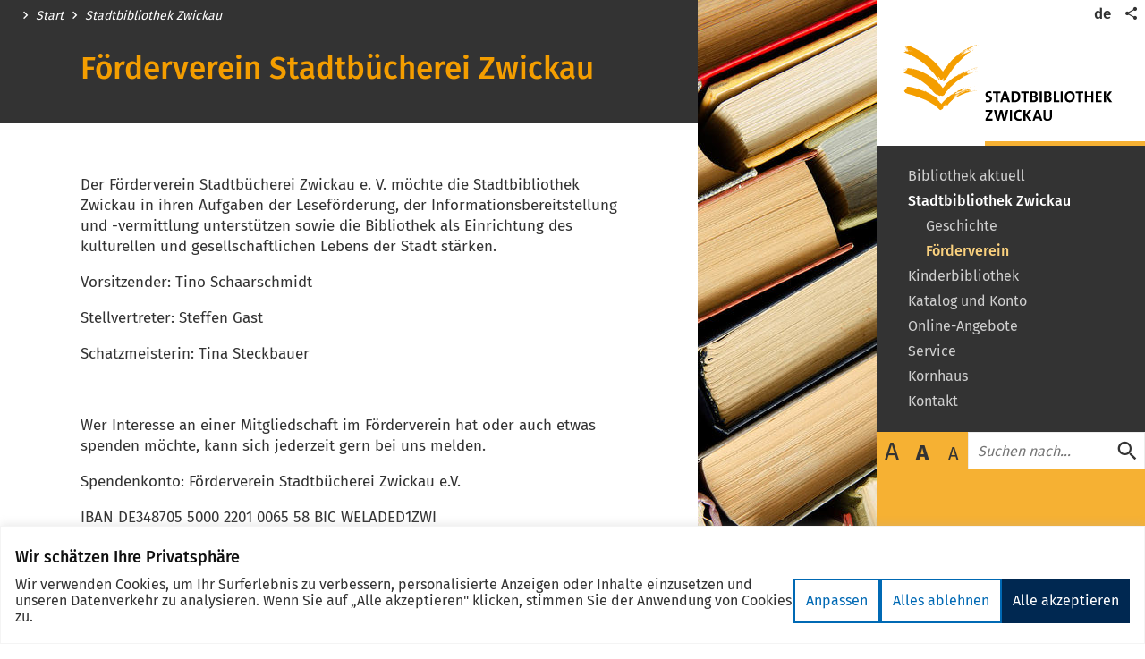

--- FILE ---
content_type: text/html; charset=UTF-8
request_url: https://www.stadtbibliothek-zwickau.de/de/stadtbibliothek/foerderverein.php
body_size: 7450
content:
<!DOCTYPE html>
<html class="no-js" lang="de">
<head>
    <meta charset="utf-8"/>        <meta http-equiv="x-ua-compatible" content="ie=edge">
    <meta name="viewport" content="width=device-width, user-scalable=yes, initial-scale=1.0, maximum-scale=2.0, minimum-scale=1.0">
            <title>Förderverein - Stadtbibliothek Zwickau</title>
                        <link rel="apple-touch-icon" sizes="180x180" href="https://www.stadtbibliothek-zwickau.de/assets/apple-touch-icon.png">
    <link href="https://www.stadtbibliothek-zwickau.de/assets/favicon.ico" type="image/x-icon" rel="icon"/><link href="https://www.stadtbibliothek-zwickau.de/assets/favicon.ico" type="image/x-icon" rel="shortcut icon"/>    <link rel="icon" type="image/png" href="https://www.stadtbibliothek-zwickau.de/assets/favicon-32x32.png" sizes="32x32">
    <link rel="icon" type="image/png" href="https://www.stadtbibliothek-zwickau.de/assets/favicon-16x16.png" sizes="16x16">
    <link rel="manifest" href="https://www.stadtbibliothek-zwickau.de/assets/manifest.json">
    <link rel="mask-icon" href="https://www.stadtbibliothek-zwickau.de/assets/safari-pinned-tab.svg" color="#424242">
    <meta name="theme-color" content="#ffffff">
    <link rel="stylesheet" type="text/css" href="https://www.stadtbibliothek-zwickau.de/css/stadtbibliothek.css?t=1709563027">            <meta content="de_DE" property="og:locale"><meta content="article" property="og:type"><meta content="https://www.stadtbibliothek-zwickau.de/de/stadtbibliothek/foerderverein.php" property="og:url"><meta content="Förderverein" property="og:title"><meta content="Stadtbibliothek Zwickau" property="og:site_name"><meta content="https://www.stadtbibliothek-zwickau.de/media/social-media/stadtbibliothek-zwickau-sm.jpg.scaled/0115fcc0109d45a62fddd1594a859939.jpg" property="og:image"><meta content="598" property="og:image:width"><meta content="314" property="og:image:height"><meta content="summary" name="twitter:card"><meta content="Förderverein" name="twitter:title"><meta content="@StadtZwickau" name="twitter:site"><meta content="Stadtbibliothek Zwickau" name="twitter:domain"><meta content="https://www.stadtbibliothek-zwickau.de/media/social-media/stadtbibliothek-zwickau-sm.jpg.scaled/2ac86bed76a7d4eb9ed3b579cb8d7d45.jpg" name="twitter:image:src"><meta content="Stadtbibliothek Zwickau" name="twitter:image:alt">        <script type="text/javascript">document.getElementsByTagName('html')[0].classList.remove('no-js');</script>
        </head>
<body class="page page__micrositeContent microsite__stadtbibliothek">
<div class="cookie-consent js-cookie-consent"></div>
<div class="page--wrapper">
    <header class="page--header">
    <div class="page--header--inner">
        <a href="/de/index.php" class="page--logo">
            <img src="/assets/logo.svg" class="page--logo--img" width="453" height="168" alt=""/>            <span class="page--logo--title">Stadtbibliothek Zwickau</span>
        </a>
        <nav class="link-list meta--nav">
            <ul class="link-list--items meta--items">
                
<li class="link-list--item meta--item language-switch--item">
    <a href="https://www.stadtbibliothek-zwickau.de/de/stadtbibliothek/foerderverein.php" class="link meta--item--link language-switch--item--link language-switch--item--link__active" title="deutsch">de</a></li>
                <li class="link-list--item meta--item social-share">
                    <a href="javascript:void(0)" class="meta--item--link social-share--toggle" title="Seite Teilen"><span class="sr-only">Teilen</span><i class="icon-share" aria-hidden="true" role="presentation"></i></a>
                </li>
                <li class="link-list--item meta--item menu">
                    <a href="javascript:void(0)" class="main-menu--toggle" role="button" aria-expanded="false"><i class="icon-menu" aria-hidden="true" role="presentation"></i><span class="sr-only">Menü öffnen/schließen</span></a>
                </li>
                


            </ul>
        </nav>
        <nav class="main-menu">
    <ul class="main-menu--items">
        <li class="main-menu--item has-children" data-page-id="1071"><div class="main-menu--item--links"><a href="https://www.stadtbibliothek-zwickau.de/de/aktuell/aktuelles.php" class="main-menu--item--link"><span class="main-menu--item--name">Bibliothek aktuell</span></a><a href="javascript:void(0)" class="main-menu--item--caret" role="button" data-toggle="collapse"><span class="sr-only">Untermenü auf- oder zuklappen</span></a></div><ul class="main-menu--item--subnav level-1 collapse"><li class="main-menu--item" data-page-id="1360"><div class="main-menu--item--links"><a href="https://www.stadtbibliothek-zwickau.de/de/veranstaltungen" class="main-menu--item--link main-menu--item--link__is-nested"><span class="main-menu--item--name">Veranstaltungen</span></a></div></li><li class="main-menu--item" data-page-id="1112"><div class="main-menu--item--links"><a href="https://www.stadtbibliothek-zwickau.de/de/aktuell/neuigkeiten.php" class="main-menu--item--link main-menu--item--link__is-nested"><span class="main-menu--item--name">Neuigkeiten</span></a></div></li><li class="main-menu--item" data-page-id="1113"><div class="main-menu--item--links"><a href="https://www.stadtbibliothek-zwickau.de/de/aktuell/medientipps/medientipps.php" class="main-menu--item--link main-menu--item--link__is-nested"><span class="main-menu--item--name">Medientipps</span></a></div></li><li class="main-menu--item" data-page-id="1114"><div class="main-menu--item--links"><a href="https://www.stadtbibliothek-zwickau.de/de/aktuell/neuerwerbungen.php" class="main-menu--item--link main-menu--item--link__is-nested"><span class="main-menu--item--name">Neuerwerbungen</span></a></div></li></ul></li><li class="main-menu--item in-path open has-children" data-page-id="1074"><div class="main-menu--item--links open"><a href="https://www.stadtbibliothek-zwickau.de/de/stadtbibliothek/stadtbibliothek.php" class="main-menu--item--link"><span class="main-menu--item--name">Stadtbibliothek Zwickau</span></a><a href="javascript:void(0)" class="main-menu--item--caret" role="button" data-toggle="collapse"><span class="sr-only">Untermenü auf- oder zuklappen</span></a></div><ul class="main-menu--item--subnav level-1 collapse show"><li class="main-menu--item" data-page-id="1093"><div class="main-menu--item--links"><a href="https://www.stadtbibliothek-zwickau.de/de/stadtbibliothek/geschichte.php" class="main-menu--item--link main-menu--item--link__is-nested"><span class="main-menu--item--name">Geschichte</span></a></div></li><li class="main-menu--item active" data-page-id="1092"><div class="main-menu--item--links"><a href="https://www.stadtbibliothek-zwickau.de/de/stadtbibliothek/foerderverein.php" class="main-menu--item--link main-menu--item--link__is-nested"><span class="main-menu--item--name">Förderverein</span></a></div></li></ul></li><li class="main-menu--item has-children layout__child" data-page-id="1077"><div class="main-menu--item--links"><a href="https://www.stadtbibliothek-zwickau.de/de/kinderbibliothek/kinderbibliothek.php" class="main-menu--item--link"><span class="main-menu--item--name">Kinderbibliothek</span></a><a href="javascript:void(0)" class="main-menu--item--caret" role="button" data-toggle="collapse"><span class="sr-only">Untermenü auf- oder zuklappen</span></a></div><ul class="main-menu--item--subnav level-1 collapse"><li class="main-menu--item" data-page-id="1124"><div class="main-menu--item--links"><a href="https://www.stadtbibliothek-zwickau.de/de/kinderbibliothek/buecher/buecher.php" class="main-menu--item--link main-menu--item--link__is-nested"><span class="main-menu--item--name">Bücher</span></a></div></li><li class="main-menu--item" data-page-id="1125"><div class="main-menu--item--links"><a href="https://www.stadtbibliothek-zwickau.de/de/kinderbibliothek/filmmusik/film-musik.php" class="main-menu--item--link main-menu--item--link__is-nested"><span class="main-menu--item--name">Film & Musik</span></a></div></li><li class="main-menu--item" data-page-id="1126"><div class="main-menu--item--links"><a href="https://www.stadtbibliothek-zwickau.de/de/kinderbibliothek/spielspass/spiel-spass.php" class="main-menu--item--link main-menu--item--link__is-nested"><span class="main-menu--item--name">Spiel & Spaß</span></a></div></li><li class="main-menu--item" data-page-id="1127"><div class="main-menu--item--links"><a href="https://www.stadtbibliothek-zwickau.de/de/kinderbibliothek/spielregeln.php" class="main-menu--item--link main-menu--item--link__is-nested"><span class="main-menu--item--name">Spielregeln</span></a></div></li><li class="main-menu--item" data-page-id="1128"><div class="main-menu--item--links"><a href="https://www.stadtbibliothek-zwickau.de/de/kinderbibliothek/wie-finde-ich-was-im-katalog.php" class="main-menu--item--link main-menu--item--link__is-nested"><span class="main-menu--item--name">Wie finde ich was im Katalog</span></a></div></li><li class="main-menu--item" data-page-id="1129"><div class="main-menu--item--links"><a href="https://www.stadtbibliothek-zwickau.de/de/kinderbibliothek/fuer-eltern.php" class="main-menu--item--link main-menu--item--link__is-nested"><span class="main-menu--item--name">Für die Eltern</span></a></div></li><li class="main-menu--item" data-page-id="1130"><div class="main-menu--item--links"><a href="https://www.stadtbibliothek-zwickau.de/de/kinderbibliothek/fuer-kitas-und-schulen.php" class="main-menu--item--link main-menu--item--link__is-nested"><span class="main-menu--item--name">Für Kitas & Schulen</span></a></div></li></ul></li><li class="main-menu--item" data-page-id="1080"><div class="main-menu--item--links"><a href="https://www.stadtbibliothek-zwickau.de/de/recherche/recherche.php" class="main-menu--item--link"><span class="main-menu--item--name">Katalog und Konto</span></a></div></li><li class="main-menu--item has-children" data-page-id="5604"><div class="main-menu--item--links"><a href="https://www.stadtbibliothek-zwickau.de/de/online-angebote.php" class="main-menu--item--link"><span class="main-menu--item--name">Online-Angebote</span></a><a href="javascript:void(0)" class="main-menu--item--caret" role="button" data-toggle="collapse"><span class="sr-only">Untermenü auf- oder zuklappen</span></a></div><ul class="main-menu--item--subnav level-1 collapse"><li class="main-menu--item" data-page-id="1095"><div class="main-menu--item--links"><a href="https://www.stadtbibliothek-zwickau.de/de/onleihe.php" class="main-menu--item--link main-menu--item--link__is-nested"><span class="main-menu--item--name">Onleihe</span></a></div></li><li class="main-menu--item" data-page-id="5605"><div class="main-menu--item--links"><a href="https://www.stadtbibliothek-zwickau.de/de/filmfriend.php" class="main-menu--item--link main-menu--item--link__is-nested"><span class="main-menu--item--name">Filmfriend</span></a></div></li></ul></li><li class="main-menu--item has-children" data-page-id="1083"><div class="main-menu--item--links"><a href="https://www.stadtbibliothek-zwickau.de/de/service/service.php" class="main-menu--item--link"><span class="main-menu--item--name">Service</span></a><a href="javascript:void(0)" class="main-menu--item--caret" role="button" data-toggle="collapse"><span class="sr-only">Untermenü auf- oder zuklappen</span></a></div><ul class="main-menu--item--subnav level-1 collapse"><li class="main-menu--item" data-page-id="1094"><div class="main-menu--item--links"><a href="https://www.stadtbibliothek-zwickau.de/de/service/benutzerinformationen.php" class="main-menu--item--link main-menu--item--link__is-nested"><span class="main-menu--item--name">Benutzerinformationen</span></a></div></li><li class="main-menu--item" data-page-id="1096"><div class="main-menu--item--links"><a href="https://www.stadtbibliothek-zwickau.de/de/service/fernleihe.php" class="main-menu--item--link main-menu--item--link__is-nested"><span class="main-menu--item--name">Fernleihe</span></a></div></li><li class="main-menu--item" data-page-id="1097"><div class="main-menu--item--links"><a href="https://www.stadtbibliothek-zwickau.de/de/service/gutschein.php" class="main-menu--item--link main-menu--item--link__is-nested"><span class="main-menu--item--name">Gutschein</span></a></div></li><li class="main-menu--item" data-page-id="1098"><div class="main-menu--item--links"><a href="https://www.stadtbibliothek-zwickau.de/de/service/leserwunsch.php" class="main-menu--item--link main-menu--item--link__is-nested"><span class="main-menu--item--name">Leserwunsch</span></a></div></li><li class="main-menu--item" data-page-id="1099"><div class="main-menu--item--links"><a href="https://www.stadtbibliothek-zwickau.de/de/service/internet.php" class="main-menu--item--link main-menu--item--link__is-nested"><span class="main-menu--item--name">Internet/ WLAN</span></a></div></li><li class="main-menu--item" data-page-id="1100"><div class="main-menu--item--links"><a href="https://www.stadtbibliothek-zwickau.de/de/service/Fuehrungen.php" class="main-menu--item--link main-menu--item--link__is-nested"><span class="main-menu--item--name">Führungen</span></a></div></li></ul></li><li class="main-menu--item has-children" data-page-id="1086"><div class="main-menu--item--links"><a href="https://www.stadtbibliothek-zwickau.de/de/kornhaus/kornhaus.php" class="main-menu--item--link"><span class="main-menu--item--name">Kornhaus</span></a><a href="javascript:void(0)" class="main-menu--item--caret" role="button" data-toggle="collapse"><span class="sr-only">Untermenü auf- oder zuklappen</span></a></div><ul class="main-menu--item--subnav level-1 collapse"><li class="main-menu--item" data-page-id="1119"><div class="main-menu--item--links"><a href="https://www.stadtbibliothek-zwickau.de/de/kornhaus/historie.php" class="main-menu--item--link main-menu--item--link__is-nested"><span class="main-menu--item--name">Historie</span></a></div></li><li class="main-menu--item" data-page-id="1120"><div class="main-menu--item--links"><a href="https://www.stadtbibliothek-zwickau.de/de/kornhaus/foerderverein-kornhaus.php" class="main-menu--item--link main-menu--item--link__is-nested"><span class="main-menu--item--name">Bauwerk</span></a></div></li></ul></li><li class="main-menu--item has-children" data-page-id="1089"><div class="main-menu--item--links"><a href="https://www.stadtbibliothek-zwickau.de/de/kontakt/kontakt.php" class="main-menu--item--link"><span class="main-menu--item--name">Kontakt</span></a><a href="javascript:void(0)" class="main-menu--item--caret" role="button" data-toggle="collapse"><span class="sr-only">Untermenü auf- oder zuklappen</span></a></div><ul class="main-menu--item--subnav level-1 collapse"><li class="main-menu--item" data-page-id="1117"><div class="main-menu--item--links"><a href="https://www.stadtbibliothek-zwickau.de/de/kontakt/Lage.php" class="main-menu--item--link main-menu--item--link__is-nested"><span class="main-menu--item--name">Lage/ Erreichbarkeit</span></a></div></li></ul></li>    </ul>
    <div class="page--search">
    <div class="text-controls">
    <a href="javascript:void(0)" class="text-control text-control__large" data-target-size="large" title="Schrift größer anzeigen"><span class="text-control--content">A</span></a>
    <a href="javascript:void(0)" class="text-control text-control__normal active" data-target-size="normal" title="Schrift in Normalgröße anzeigen"><span class="text-control--content">A</span></a>
    <a href="javascript:void(0)" class="text-control text-control__small" data-target-size="small" title="Schrift kleiner anzeigen"><span class="text-control--content">A</span></a>
</div>
    <div class="page--search--control">
        <a name="f-1"></a><form method="get" accept-charset="utf-8" class="search--form has-fulltext" data-base-filters="[]" action="https://www.stadtbibliothek-zwickau.de/de/meta/suche.php">        <div class="search--form--query--wrapper">
            <div class="search--form--query"><label class="sr-only" for="q">Suche</label><input type="text" name="q" id="q" placeholder="Suchen nach..." data-enable="suggestions"/></div>            <button type="submit" class="search--form--btn"><i class="icon-search" aria-hidden="true" role="presentation"></i><span class="sr-only">Suche absenden</span></button>        </div>
    </form>    </div>
</div>
</nav>
        <ul class="share--items">
            <li class="share--item">
                <a href="mailto:?subject=Empfehlung%20f%C3%BCr%20%22F%C3%B6rderverein%20Stadtb%C3%BCcherei%20Zwickau%22%20auf%20www.stadtbibliothek-zwickau.de&amp;body=Hallo%2C%0Aich%20kann%20dir%20folgende%20Seite%20empfehlen%3A%0A%0AF%C3%B6rderverein%20Stadtb%C3%BCcherei%20Zwickau%0Ahttps%3A%2F%2Fwww.stadtbibliothek-zwickau.de%2Fde%2Fstadtbibliothek%2Ffoerderverein.php%0A%0A" class="share--item--link share--item--link__email" title="per E-Mail teilen">
                    <span class="sr-only">per E-Mail teilen</span>
                    <i class="icon-contact" aria-hidden="true" role="presentation"></i>                    <span class="share--item--link--title" aria-hidden="true">E-Mail</span>
                </a>
            </li>
            <li class="share--item">
                <a href="//www.facebook.com/sharer/sharer.php?u=https%253A%252F%252Fwww.stadtbibliothek-zwickau.de%252Fde%252Fstadtbibliothek%252Ffoerderverein.php&t=F%C3%B6rderverein+Stadtb%C3%BCcherei+Zwickau" class="share--item--link share--item--link__facebook social-media-link" title="Teilen auf Facebook" data-platform="facebook" rel="noopener" target="_blank">
                    <span class="sr-only">Teilen auf Facebook</span>
                    <svg aria-labelledby="svg--facebook" role="img" viewBox="0 0 24 24" xmlns="http://www.w3.org/2000/svg"><title id="svg--facebook">Facebook icon</title><path d="M22.676 0H1.324C.593 0 0 .593 0 1.324v21.352C0 23.408.593 24 1.324 24h11.494v-9.294H9.689v-3.621h3.129V8.41c0-3.099 1.894-4.785 4.659-4.785 1.325 0 2.464.097 2.796.141v3.24h-1.921c-1.5 0-1.792.721-1.792 1.771v2.311h3.584l-.465 3.63H16.56V24h6.115c.733 0 1.325-.592 1.325-1.324V1.324C24 .593 23.408 0 22.676 0"/></svg>
                    <span class="share--item--link--title" aria-hidden="true">Facebook</span>
                </a>
            </li>
            <li class="share--item">
                <a href="//twitter.com/intent/tweet?original_referer=https%253A%252F%252Fwww.stadtbibliothek-zwickau.de%252Fde%252Fstadtbibliothek%252Ffoerderverein.php&text=F%C3%B6rderverein+Stadtb%C3%BCcherei+Zwickau&url=https%3A%2F%2Fwww.stadtbibliothek-zwickau.de%2Fde%2Fstadtbibliothek%2Ffoerderverein.php" class="share--item--link share--item--link__twitter social-media-link" title="Teilen auf X (Twitter)" data-platform="twitter" rel="noopener" target="_blank">
                    <span class="sr-only">Teilen auf X (Twitter)</span>
                    <svg aria-labelledby="svg--twitter" role="img" width="1200" height="1227" viewBox="0 0 1200 1227" fill="none" xmlns="http://www.w3.org/2000/svg"><title id="svg--twitter">X (Twitter) icon</title><path d="M714.163 519.284L1160.89 0H1055.03L667.137 450.887L357.328 0H0L468.492 681.821L0 1226.37H105.866L515.491 750.218L842.672 1226.37H1200L714.137 519.284H714.163ZM569.165 687.828L521.697 619.934L144.011 79.6944H306.615L611.412 515.685L658.88 583.579L1055.08 1150.3H892.476L569.165 687.854V687.828Z" fill="white"/></svg>
                    <span class="share--item--link--title" aria-hidden="true">X (Twitter)</span>
                </a>
            </li>
            <li class="share--item">
                <a href="//pinterest.com/pin/create/link/?url=https%253A%252F%252Fwww.stadtbibliothek-zwickau.de%252Fde%252Fstadtbibliothek%252Ffoerderverein.php&description=F%C3%B6rderverein+Stadtb%C3%BCcherei+Zwickau" class="share--item--link share--item--link__pinterest social-media-link" title="Anpinnen auf Pinterest" data-platform="pinterest" rel="noopener" target="_blank">
                    <span class="sr-only">Anpinnen auf Pinterest</span>
                    <svg aria-labelledby="svg--pinterest" role="img" viewBox="0 0 24 24" xmlns="http://www.w3.org/2000/svg"><title id="svg--pinterest">Pinterest icon</title><path d="M12.017 0C5.396 0 .029 5.367.029 11.987c0 5.079 3.158 9.417 7.618 11.162-.105-.949-.199-2.403.041-3.439.219-.937 1.406-5.957 1.406-5.957s-.359-.72-.359-1.781c0-1.663.967-2.911 2.168-2.911 1.024 0 1.518.769 1.518 1.688 0 1.029-.653 2.567-.992 3.992-.285 1.193.6 2.165 1.775 2.165 2.128 0 3.768-2.245 3.768-5.487 0-2.861-2.063-4.869-5.008-4.869-3.41 0-5.409 2.562-5.409 5.199 0 1.033.394 2.143.889 2.741.099.12.112.225.085.345-.09.375-.293 1.199-.334 1.363-.053.225-.172.271-.401.165-1.495-.69-2.433-2.878-2.433-4.646 0-3.776 2.748-7.252 7.92-7.252 4.158 0 7.392 2.967 7.392 6.923 0 4.135-2.607 7.462-6.233 7.462-1.214 0-2.354-.629-2.758-1.379l-.749 2.848c-.269 1.045-1.004 2.352-1.498 3.146 1.123.345 2.306.535 3.55.535 6.607 0 11.985-5.365 11.985-11.987C23.97 5.39 18.592.026 11.985.026L12.017 0z"/></svg>
                    <span class="share--item--link--title" aria-hidden="true">Pinterest</span>
                </a>
            </li>
        </ul>
    </div>
</header>
    <main class="page--content">
                        
<div class="page--content--inner">
    <div class="page--cols">
        <div class="page--col__primary">
            
<div class="page--col--header">
    <nav class="breadcrumbs link-list">
    <ul class="breadcrumb--items link-list--items">
                <li class="breadcrumb--item link-list--item">
            <a href="/de/index.php" class="breadcrumb--item--link link-list--item--link">Start</a>
        </li>
                <li class="breadcrumb--item link-list--item">
            <a href="/de/stadtbibliothek/stadtbibliothek.php" class="breadcrumb--item--link link-list--item--link">Stadtbibliothek Zwickau</a>
        </li>
            </ul>
</nav>
    <h1 class="page--title">Förderverein Stadtbücherei Zwickau</h1>
</div>

<div class="g-row">
    <div class="g-row--inner">
        <div class="g-cols">
            <div class="g-col g-col__1-1">
    <div class="text-content">
    <p>Der Förderverein Stadtbücherei Zwickau&nbsp;e. V. möchte die Stadtbibliothek Zwickau in ihren Aufgaben der Leseförderung, der Informationsbereitstellung und -vermittlung unterstützen sowie die Bibliothek als Einrichtung des kulturellen und gesellschaftlichen Lebens der Stadt stärken.</p>
<p>Vorsitzender: Tino Schaarschmidt</p>
<p>Stellvertreter: Steffen Gast</p>
<p>Schatzmeisterin: Tina Steckbauer</p>
<p>&nbsp;&nbsp;&nbsp;&nbsp;&nbsp;&nbsp;&nbsp;&nbsp;&nbsp;</p>
<p>Wer Interesse an einer Mitgliedschaft im Förderverein hat oder auch etwas spenden möchte, kann sich jederzeit gern bei uns melden.</p>
<p>Spendenkonto: Förderverein Stadtbücherei Zwickau e.V.</p>
<p>IBAN DE348705 5000 2201 0065 58 BIC WELADED1ZWI</p></div>
</div>
        </div>
    </div>
</div>
<div class="g-row">
    <div class="g-row--inner">
        <div class="g-cols">
            <div class="g-col g-col__1-1">
        <div class="contact-block contact-block__bg-white">
                    <h2 class="contact-block--title">Kontakt</h2>
                                    <div class="contact-block--contacts-wrapper">
                <ul class="contact-block--contacts contact-block--contacts__default">
                                            <li class="contact-block--contacts--item contact-block--contacts--item__default">
                            <div class="contact contact__organisation"><div class="contact--organisation"><h3 class="contact--organisation--name">Förderverein Stadtbücherei Zwickau e. V.</h3></div><div class="contact--address contact--address__postal"><h4 class="contact--address--title">Postanschrift</h4><div class="contact--address--street">Katharinenstraße 44A</div><div class="contact--address--location">08056 Zwickau</div></div><h4 class="contact--get-in-touch">Kontakt aufnehmen</h4><div class="contact--telephone"><div class="contact--telephone--number"><span class="sr-only">Telefonnummer: </span><a href="tel:+49-375-834301" class="link">+49 375 834301</a></div></div></div>                        </li>
                                    </ul>
            </div>
                    </div>
</div>
        </div>
    </div>
</div>
        </div>
        <div class="page--col__secondary">
                            <img class="sidebar-image" src="/media/marginale/2020_Spaltenbilder07.jpg.scaled/b65d46f217b3392147cbde556b7b452c.jpg" width="200" height="700">                    </div>
    </div>
</div>
            </main>
    <footer class="page--footer">
    <div class="page--footer--top">
        <div class="page--footer--top--inner">
                        <a href="https://www.zwickau.de" class="page--footer--top--link open-new-tab" rel="external">
                <img src="/img/logo-stadt-zwickau-black.svg" class="page--footer--top--logo" width="600" height="301" alt=""/>            </a>
            <a href="https://kulturraum-vogtland-zwickau.de" class="page--footer--top--link open-new-tab" rel="external">
                <img src="/img/logo-kulturraum-voigtland-zwickau.svg" class="page--footer--top--logo page--footer--top--logo__krvz-logo" width="388" height="622" alt=""/>            </a>
                    </div>
    </div>
    <div class="page--footer--middle">
        <a href="javascript:void(0)" class="page--footer--back-to-top" data-toggle="back-to-top" title="Zurück zum Seitenanfang">
            <i class="icon-nav-next" aria-hidden="true" role="presentation"></i>        </a>
    </div>
    <div class="page--footer--bottom"></div>
    <div class="page--footer--links">
        <nav class="link-list">
    <ul class="link-list--items">
        
<li class="link-list--item page--footer--links--cell">
    <a href="https://www.stadtbibliothek-zwickau.de/de/meta/impressum.php" class="link link-list--item--link page--footer--links--link">Impressum</a></li>

<li class="link-list--item page--footer--links--cell">
    <a href="https://www.stadtbibliothek-zwickau.de/de/meta/datenschutz.php" class="link link-list--item--link page--footer--links--link">Datenschutz</a></li>

<li class="link-list--item page--footer--links--cell">
    <a href="https://www.stadtbibliothek-zwickau.de/de/meta/Barriefreiheit.php" class="link link-list--item--link page--footer--links--link">Barrierefreiheit</a></li>

<li class="link-list--item page--footer--links--cell">
    <a href="https://www.stadtbibliothek-zwickau.de/de/meta/esignatur.php" class="link link-list--item--link page--footer--links--link">eSignatur</a></li>

<li class="link-list--item page--footer--links--cell">
    <button class="link link-list--item--link page--footer--links--link js-dialog-control" data-dialog="dialog-cookie-consent" data-dialog-event="open">Cookie Einstellungen</button>
</li>
    </ul>
</nav>
    </div>
</footer>
</div>
<div class="privacy-overlay">
    <div class="privacy-overlay--container">
        <div class="inner">
            <button class="privacy-overlay--close"><i class="icon-close" aria-hidden="true" role="presentation"></i><span
                    class="sr-only">Datenschutzhinweise schließen</span></button>
            <div class="privacy-overlay--title">Datenschutzhinweise</div>
            <div class="privacy-overlay--content text-content">
                <form method="post" accept-charset="utf-8" class="privacy-overlay--form"><div style="display:none;"><input type="hidden" name="_method" value="POST"/></div>                    <p class="privacy-overlay--message"></p>
                    <div class="input "><input type="hidden" name="privacy_accept_sitewide" value="0"/><label class="checkbox--label" for="privacy-accept-sitewide"><span class="checkbox"><input type="checkbox" class="checkbox--control" name="privacy_accept_sitewide" value="1" id="privacy-accept-sitewide"><span class="checkbox--display"></span></span><span class="checkbox--text">Entscheidung für “www.stadtbibliothek-zwickau.de” merken</span></label></div>                    <div class="privacy-overlay--form-controls">
                        <button type="submit" class="button"><span class="button--label">Inhalte Laden</span></button>                                                    <a href="/de/meta/datenschutz.php" class="link">Datenschutzerklärung</a>
                                            </div>
                </form>
            </div>
        </div>
    </div>
</div>
<script>window.CNF = {"rpc":{"url":"https:\/\/www.stadtbibliothek-zwickau.de\/rpc","htAuth":false},"solr":{"core":"stadtbibliothek-www"},"youtube":{"apiKey":"AIzaSyDV_gRQaOZrng1V7KxdwTiV6PmQOKnKZnA","url":"https:\/\/www.googleapis.com\/youtube\/v3\/videos?id={{VIDEO_ID}}&key={{API_KEY}}&fields=items(snippet(title))&part=snippet"},"cookieConsent":{"small":{"headline":"Wir sch\u00e4tzen Ihre Privatsph\u00e4re","description":"Wir verwenden Cookies, um Ihr Surferlebnis zu verbessern, personalisierte Anzeigen oder Inhalte einzusetzen und unseren Datenverkehr zu analysieren. Wenn Sie auf \u201eAlle akzeptieren\" klicken, stimmen Sie der Anwendung von Cookies zu."},"big":{"headline":"Einstellungen f\u00fcr die Zustimmung anpassen","descriptionAlwaysVisible":["Wir verwenden Cookies, damit Sie effizient navigieren und bestimmte Funktionen ausf\u00fchren k\u00f6nnen. Detaillierte Informationen zu allen Cookies finden Sie unter jeder Einwilligungskategorie.","Die als notwendig kategorisierten Cookies werden in Ihrem Browser gespeichert, da sie f\u00fcr die Aktivierung der grundlegenden Funktionalit\u00e4ten der Website unerl\u00e4sslich sind."],"descriptionExpanded":["Sie k\u00f6nnen einige oder alle dieser Cookies aktivieren oder deaktivieren, aber die Deaktivierung einiger dieser Cookies kann Ihre Browser-Erfahrung beeintr\u00e4chtigen."]},"buttons":{"adjust":"Anpassen","declineAll":"Alles ablehnen","acceptAll":"Alle akzeptieren","saveAll":"Speichern Sie meine Einstellungen","showMore":"Mehr anzeigen","showLess":"Weniger anzeigen","closeDialog":"Dialog schlie\u00dfen"},"cookieLabels":{"name":"Name","duration":"Dauer","description":"Beschreibung","alwaysActive":"Immer aktiv","enableGroup":"[groupName] Cookies erlauben"},"items":[{"id":"required","name":"Notwendige","description":["Notwendige Cookies sind f\u00fcr die Grundfunktionen der Website von entscheidender Bedeutung. Ohne sie kann die Website nicht in der vorgesehenen Weise funktionieren.","Diese Cookies speichern keine personenbezogenen Daten."],"always":true,"cookies":[{"name":"ccd_handled","duration":"30 Tage","description":"Das Cookie wird gesetzt, um die Einwilligungseinstellungen des Nutzers zu speichern, sodass die Website den Nutzer bei seinem n\u00e4chsten Besuch wiedererkennt."},{"name":"ccd_analytics","duration":"30 Tage","description":"Das Cookie wird gesetzt, um die Einwilligungseinstellungen des Nutzers f\u00fcr Matomo Analytics zu speichern."},{"name":"vkalC[events]","duration":"31 Tage","description":"Speichert die Veranstaltungen, die der Nutzer auf seinen Merkzettel legt sitzungs\u00fcbergreifend."}]},{"id":"analytics","name":"Matomo Analytics","description":["Die verwendeten Besucherz\u00e4hldienste generieren anonymisierte Statistiken, die dabei helfen, diese Website zu verbessern."],"cookies":[{"name":"_pk_ses.2.5c29","duration":"30 Minuten","description":"Matomo Sitzungs-Cookie"},{"name":"_pk_id.2.5c29","duration":"> 1 Jahr","description":"Matomo Tracking-Cookie f\u00fcr wiederkehrende Nutzer"},{"name":"mtm_cookie_consent","duration":"34 Tage","description":"Matomo Cookie Consent"}]}]}}</script>
<script type="text/javascript" src="https://www.stadtbibliothek-zwickau.de/js/common.js?t=1741780911" async=""></script><script type="text/javascript" src="https://www.stadtbibliothek-zwickau.de/js/stadtbibliothek.js?t=1741780911" async=""></script>    <script>var _paq = window._paq || [];_paq.push(['requireCookieConsent']);_paq.push(['trackPageView']);_paq.push(['enableLinkTracking']);(function() {var u="//analytics.zwickau.de/";_paq.push(['setTrackerUrl', u+'matomo.php']);_paq.push(['setSiteId', '2']);var d=document, g=d.createElement('script'), s=d.getElementsByTagName('script')[0];g.type='text/javascript'; g.async=true; g.defer=true; g.src=u+'matomo.js'; s.parentNode.insertBefore(g,s);})();</script>
</body>
</html>


--- FILE ---
content_type: text/css
request_url: https://www.stadtbibliothek-zwickau.de/css/stadtbibliothek.css?t=1709563027
body_size: 23529
content:
/*! normalize.css v7.0.0 | MIT License | github.com/necolas/normalize.css */html{line-height:1.15;-ms-text-size-adjust:100%;-webkit-text-size-adjust:100%}body{margin:0}article,aside,footer,header,nav,section{display:block}h1{font-size:2em;margin:.67em 0}figcaption,figure,main{display:block}figure{margin:1em 40px}hr{box-sizing:content-box;height:0;overflow:visible}pre{font-family:monospace,monospace;font-size:1em}a{background-color:transparent;-webkit-text-decoration-skip:objects}abbr[title]{border-bottom:none;text-decoration:underline;text-decoration:underline dotted}b,strong{font-weight:inherit}b,strong{font-weight:bolder}code,kbd,samp{font-family:monospace,monospace;font-size:1em}dfn{font-style:italic}mark{background-color:#ff0;color:#000}small{font-size:80%}sub,sup{font-size:75%;line-height:0;position:relative;vertical-align:baseline}sub{bottom:-0.25em}sup{top:-0.5em}audio,video{display:inline-block}audio:not([controls]){display:none;height:0}img{border-style:none}svg:not(:root){overflow:hidden}button,input,optgroup,select,textarea{font-family:sans-serif;font-size:100%;line-height:1.15;margin:0}button,input{overflow:visible}button,select{text-transform:none}button,html [type=button],[type=reset],[type=submit]{-webkit-appearance:button}button::-moz-focus-inner,[type=button]::-moz-focus-inner,[type=reset]::-moz-focus-inner,[type=submit]::-moz-focus-inner{border-style:none;padding:0}button:-moz-focusring,[type=button]:-moz-focusring,[type=reset]:-moz-focusring,[type=submit]:-moz-focusring{outline:1px dotted ButtonText}fieldset{padding:.35em .75em .625em}legend{box-sizing:border-box;color:inherit;display:table;max-width:100%;padding:0;white-space:normal}progress{display:inline-block;vertical-align:baseline}textarea{overflow:auto}[type=checkbox],[type=radio]{box-sizing:border-box;padding:0}[type=number]::-webkit-inner-spin-button,[type=number]::-webkit-outer-spin-button{height:auto}[type=search]{-webkit-appearance:textfield;outline-offset:-2px}[type=search]::-webkit-search-cancel-button,[type=search]::-webkit-search-decoration{-webkit-appearance:none}::-webkit-file-upload-button{-webkit-appearance:button;font:inherit}details,menu{display:block}summary{display:list-item}canvas{display:inline-block}template{display:none}[hidden]{display:none}@font-face{font-family:"Fira Sans";font-style:normal;font-weight:500;src:url(../fonts/fira-sans-v9-latin_latin-ext-500.woff2?v1) format("woff2"),url(../fonts/fira-sans-v9-latin_latin-ext-500.woff?v1) format("woff")}@font-face{font-family:"Fira Sans";font-style:normal;font-weight:700;src:url(../fonts/fira-sans-v9-latin_latin-ext-700.woff2?v1) format("woff2"),url(../fonts/fira-sans-v9-latin_latin-ext-700.woff?v1) format("woff")}@font-face{font-family:"Fira Sans";font-style:normal;font-weight:400;src:url(../fonts/fira-sans-v9-latin_latin-ext-regular.woff2?v1) format("woff2"),url(../fonts/fira-sans-v9-latin_latin-ext-regular.woff?v1) format("woff")}@font-face{font-family:"Amatic SC";font-style:normal;font-weight:700;src:url(../fonts/amatic-sc-v12-latin-ext_latin-700.woff2?v1) format("woff2"),url(../fonts/amatic-sc-v12-latin-ext_latin-700.woff?v1) format("woff")}@font-face{font-family:"zwickau-kultureinrichtungen";src:url(../fonts/zwickau-kultureinrichtungen.woff2?ooq6yf) format("woff2"),url(../fonts/zwickau-kultureinrichtungen.ttf?ooq6yf) format("truetype"),url(../fonts/zwickau-kultureinrichtungen.woff?ooq6yf) format("woff"),url(../fonts/zwickau-kultureinrichtungen.svg?ooq6yf#zwickau-kultureinrichtungen) format("svg");font-weight:normal;font-style:normal}[class^=icon-],[class*=" icon-"]{display:inline-block;font-family:"zwickau-kultureinrichtungen" !important;speak:none;font-style:normal;font-weight:normal;font-variant:normal;text-transform:none;line-height:1;vertical-align:baseline;-moz-osx-font-smoothing:grayscale;-webkit-font-smoothing:antialiased;margin-right:.3125rem;transform:translateY(1px)}[class^=icon-]:before,[class*=" icon-"]:before{display:inline-block;width:1em;content:""}.icon-facebook-2019:before{content:""}.icon-instagram-2020:before{content:""}.icon-youtube-2020:before{content:""}.icon-external-link:before{content:""}.icon-contact:before{content:""}.icon-share:before{content:""}.icon-close:before{content:""}.icon-arrow-up:before{content:""}.icon-plus:before{content:""}.icon-nav-prev:before{content:""}.icon-nav-next:before{content:""}.icon-search:before{content:""}.icon-menu:before{content:""}.icon-alarm-on:before{content:""}.icon-location:before{content:""}:root{-ms-overflow-style:-ms-autohiding-scrollbar}*,*::before,*::after{box-sizing:border-box}html,body{height:100%;min-height:100%}html.force-size__large{font-size:120%}html.force-size__small{font-size:80%}body{font-family:"Fira Sans";font-size:1.0625rem;background-color:#fff;color:#333}.sr-only{position:absolute;margin:-1px;padding:0;width:1px;height:1px;overflow:hidden;clip:rect(0 0 0 0);border:0}.print-only{display:none}.ies-error{padding:10px;background-color:#c90000;color:#fff}.text-content h2,.section--title__2{font-family:"Fira Sans";font-weight:700;font-size:1.875rem;line-height:1.267;color:#333;margin:0;margin:1.875rem 0 1.25rem}.text-content h3,.section--title__3{font-family:"Fira Sans";font-weight:500;font-size:1.5625rem;line-height:1.28;color:#333;margin:0;margin:1.875rem 0 1.25rem}.text-content h4,.section--title__4{font-family:"Fira Sans";font-weight:500;font-size:1.0625rem;line-height:1.353;color:#333;margin:0;margin:1.875rem 0 1.25rem}.dropup,.dropdown{position:relative}.dropdown-menu{position:absolute;top:100%;left:0;z-index:800;display:none;float:left;min-width:200px;padding:0;margin:0;text-align:left;list-style:none;background-color:#fff;background-clip:padding-box;box-shadow:5px 7px 10px rgba(0,0,0,.4)}.show>.dropdown-menu{display:block}.show>a{outline:0}.dropdown-menu-right{right:0;left:auto}.dropdown-menu-left{right:auto;left:0}.dropdown-backdrop{position:fixed;top:0;right:0;bottom:0;left:0;z-index:799}.link{text-decoration:none;font-weight:500;color:#c47500;cursor:pointer;font-style:italic;transition:color .2s linear}.link:hover{color:#c47500;text-decoration:underline}.link:focus{color:#c47500;outline:1px dotted}.link .icon-external-link{padding-left:.25rem}.link__image-zoom{text-decoration:none}.link__image-zoom__real{position:absolute;margin:-1px;padding:0;width:1px;height:1px;overflow:hidden;clip:rect(0 0 0 0);border:0}.link-list{margin-bottom:1.25rem}.link-list--items{margin:0;padding:0;list-style:none}.link-list--item{display:block;position:relative;padding-bottom:.625rem}.link-list--item:last-child{padding-bottom:0}.link-list--item--link{text-decoration:none;font-weight:500;color:#c47500;cursor:pointer;font-style:italic;transition:color .2s linear;position:relative;display:inline-block;padding:0 0 0 1.25rem}.link-list--item--link:hover{color:#c47500;text-decoration:underline}.link-list--item--link:focus{color:#c47500;outline:1px dotted}.link-list--item--link .icon-external-link{padding-left:.25rem}.link-list--item--link:before{display:inline-block;font-family:"zwickau-kultureinrichtungen" !important;speak:none;font-style:normal;font-weight:normal;font-variant:normal;text-transform:none;line-height:1;vertical-align:baseline;-moz-osx-font-smoothing:grayscale;-webkit-font-smoothing:antialiased;width:1em;content:"";position:absolute;left:0;top:-0.0625rem;font-size:1.25rem;color:#c47500}.main-menu{display:none}@media only screen and (min-width: 75em){.main-menu{display:block}.main-menu _:-ms-fullscreen,:root .main-menu{height:100%}}.main-menu--toggle{display:inline-block;padding:.3125rem .25rem .25rem;color:#333;background-color:#eee;transition:background-color .2s linear}.main-menu--toggle [class*=icon-]{margin-right:0;font-size:1.5rem}.main-menu--toggle:hover,.main-menu--toggle:focus{background-color:#d5d5d5}@media only screen and (min-width: 75em){.main-menu--toggle{display:none}}.main-menu--items{margin:0;padding:1.25rem 1.25rem 1.25rem 1.875rem;list-style:none;background-color:#333}@media only screen and (min-width: 75em){.main-menu--items{display:block}}.main-menu--item{display:block;font-size:1rem}.main-menu--item--link{display:inline-block;padding:.3125rem;color:#cfcfcf;text-decoration:none}.main-menu--item--link:hover,.main-menu--item--link:focus{text-decoration:underline}.main-menu--item--link:focus{outline:1px dotted}.main-menu--item.active>.main-menu--item--links>.main-menu--item--link{color:#fad17e;font-weight:500}.main-menu--item.in-path>.main-menu--item--links>.main-menu--item--link{color:#fff;font-weight:500}.main-menu--item--subnav{display:none;padding:0}.main-menu--item--subnav.show{display:block}.main-menu--item--subnav.level-1{padding-left:1.25rem}.main-menu--item--subnav.level-2>.main-menu--item{position:relative;padding-left:.9375rem;font-size:.875rem}.main-menu--item--subnav.level-2>.main-menu--item:before{display:inline-block;font-family:"zwickau-kultureinrichtungen" !important;speak:none;font-style:normal;font-weight:normal;font-variant:normal;text-transform:none;line-height:1;vertical-align:baseline;-moz-osx-font-smoothing:grayscale;-webkit-font-smoothing:antialiased;width:1em;content:"";position:absolute;left:0;top:.3125rem;color:#cfcfcf}.main-menu--item--subnav.level-2>.main-menu--item.active:before{color:#f9c55e}.main-menu--item--subnav.level-2>.main-menu--item.active>.main-menu--item--links>.main-menu--item--link{color:#f9c55e}.meta--nav{position:absolute;right:1.25rem;top:.875rem;margin:0;width:4.375rem}.meta--nav__nolang{top:3.125rem}.meta--nav__with-social-media:not(.meta--nav__nolang){top:.5rem}.meta--nav__with-social-media:not(.meta--nav__nolang) .meta--item.menu{order:6}.meta--nav__with-social-media:not(.meta--nav__nolang) .meta--item.social-share{order:5}.meta--nav__with-social-media:not(.meta--nav__nolang) .meta--item.language-switch--item{order:4}.meta--nav__with-social-media:not(.meta--nav__nolang) .meta--item.social-media-facebook{order:1}.meta--nav__with-social-media:not(.meta--nav__nolang) .meta--item.social-media-instagram{order:2}.meta--nav__with-social-media:not(.meta--nav__nolang) .meta--item.social-media-youtube{order:3}@media only screen and (min-width: 75em){.meta--nav__with-social-media:not(.meta--nav__nolang) .meta--item.menu{order:initial}.meta--nav__with-social-media:not(.meta--nav__nolang) .meta--item.social-share{order:2}.meta--nav__with-social-media:not(.meta--nav__nolang) .meta--item.language-switch--item{order:1}.meta--nav__with-social-media:not(.meta--nav__nolang) .meta--item.social-media-facebook{order:3}.meta--nav__with-social-media:not(.meta--nav__nolang) .meta--item.social-media-instagram{order:4}.meta--nav__with-social-media:not(.meta--nav__nolang) .meta--item.social-media-youtube{order:5}}.meta--nav__with-social-media.meta--nav__nolang{top:.875rem}.meta--nav__with-social-media.meta--nav__nolang .meta--item.menu{order:5}.meta--nav__with-social-media.meta--nav__nolang .meta--item.social-share{order:4}.meta--nav__with-social-media.meta--nav__nolang .meta--item.social-media-facebook{order:1}.meta--nav__with-social-media.meta--nav__nolang .meta--item.social-media-instagram{order:2}.meta--nav__with-social-media.meta--nav__nolang .meta--item.social-media-youtube{order:3}@media only screen and (min-width: 75em){.meta--nav__with-social-media.meta--nav__nolang .meta--item.menu{order:initial}.meta--nav__with-social-media.meta--nav__nolang .meta--item.social-share{order:1}.meta--nav__with-social-media.meta--nav__nolang .meta--item.social-media-facebook{order:2}.meta--nav__with-social-media.meta--nav__nolang .meta--item.social-media-instagram{order:3}.meta--nav__with-social-media.meta--nav__nolang .meta--item.social-media-youtube{order:4;padding-right:.3125rem}}.meta--items{margin:0;padding:0;display:flex;flex-wrap:wrap}.meta--item{display:flex;flex-basis:50%;min-width:50%;align-items:center;justify-content:center;padding-bottom:0}.meta--item--link__social-media{display:flex;align-items:center;justify-content:center;width:1.9375rem;height:1.875rem;color:#333}.meta--item--link__social-media [class*=icon]{margin:0;font-size:1.25rem}.social-media-youtube .meta--item--link__social-media [class*=icon]{font-size:1.5rem}@media only screen and (min-width: 75em){.social-media-youtube .meta--item--link__social-media [class*=icon]{position:relative;top:-0.0625rem;font-size:1.375rem}}.social-media-facebook .meta--item--link__social-media [class*=icon]{position:relative;top:-0.0625rem}@media only screen and (min-width: 75em){.social-media-facebook .meta--item--link__social-media [class*=icon]{font-size:1.125rem}}.language-switch--item--link{padding:0;color:#999;font-style:normal}.language-switch--item--link:before{display:none}.language-switch--item--link__active{color:#323333}.language-switch--item--link,.social-share--toggle{display:inline-block;padding:.3125rem .4375rem}.social-share--toggle{color:#333}.social-share--toggle .icon-share{margin-right:0}.share--items{display:none}.show-social .share--items{display:block}.share--items{margin:0;padding:0;position:absolute;top:calc(100% - 5px);right:0;width:18.75rem;z-index:9999;box-shadow:0 0 8px rgba(0,0,0,.5);list-style:none}.share--item--link{display:flex;padding:1rem;color:#fff;text-decoration:none;align-items:center}.share--item--link svg{fill:currentColor;width:1.5rem;height:1.5rem}.share--item--link__email{background-color:#002851}.share--item--link__email .icon-contact{margin-right:0;font-size:1.75rem;line-height:1.5rem;position:relative;top:-0.125rem;left:-0.125rem}.share--item--link__facebook{background-color:#3b5998}.share--item--link__twitter{background-color:#000}.share--item--link__pinterest{background-color:#bd081c}.share--item--link__googleplus{background-color:#dc4e41}.share--item--link__telegram{background-color:#2ca5e0}.share--item--link--title{margin-left:.625rem}@media only screen and (min-width: 75em){.meta--nav{position:static;width:100%}.meta--items{flex-wrap:nowrap;justify-content:flex-end}.meta--item{flex-basis:auto;min-width:0}.page--header--inner{display:flex;flex-direction:column}.page--header--inner .meta--nav{order:1}.page--header--inner .page--logo{order:2}.page--header--inner .main-menu{order:3}}.sidebar-list{background-color:#fcd995}.sidebar-list .link-list{margin-bottom:0}.sidebar-list .search--info{padding:0 .625rem 1.0625rem}.sidebar-list--header{padding:.625rem;color:#000;background-color:#f49e00}.sidebar-list--header--title{margin:0;font-weight:500;font-size:1.0625rem;color:#000}.sidebar-list--items{margin:0;padding:0;list-style:none}.sidebar-list--item{position:relative;border-bottom:2px solid #fff;line-height:1.353;padding-left:0;padding-bottom:0}.sidebar-list--item:before{display:none}.sidebar-list--item--link,.sidebar-list--all-link{display:block;padding:1.25rem 1.25rem 2.5rem;color:#333;text-decoration:none;transition:background-color .15s linear;font-style:normal}.sidebar-list--item--link:hover,.sidebar-list--all-link:hover,.sidebar-list--item--link:focus,.sidebar-list--all-link:focus{background-color:#f3c875;color:#333;text-decoration:none}.sidebar-list--all-link{padding-bottom:1.25rem}.event-item--date{display:block}.event-item--title,.news-item--title{font-weight:500;-ms-word-break:break-all;word-break:break-all;word-break:break-word;-webkit-hyphens:auto;-moz-hyphens:auto;hyphens:auto}.event-item--more,.search-results--item--more,.news-item--more{position:absolute;bottom:.625rem;right:.625rem;font-size:1.5rem;width:1.875rem;text-align:center;transition:background-color .3s}.event-item--more [class*=icon-],.search-results--item--more [class*=icon-],.news-item--more [class*=icon-]{margin-right:0;position:relative;top:1px;transition:color .3s}.sidebar-list--item--link:hover .event-item--more,.sidebar-list--item--link:hover .search-results--item--more,.sidebar-list--item--link:hover .news-item--more,.sidebar-list--all-link:hover .event-item--more,.sidebar-list--all-link:hover .search-results--item--more,.sidebar-list--all-link:hover .news-item--more,.sidebar-list--item--link:focus .event-item--more,.sidebar-list--item--link:focus .search-results--item--more,.sidebar-list--item--link:focus .news-item--more,.sidebar-list--all-link:focus .event-item--more,.sidebar-list--all-link:focus .search-results--item--more,.sidebar-list--all-link:focus .news-item--more{background-color:#333;color:#fff}.contact-block{line-height:1.353;margin-bottom:1.0625rem}.contact-block--title{font-family:"Fira Sans";font-weight:700;font-size:1.875rem;line-height:1.267;color:#333;margin:0;margin-top:0;margin-bottom:.625rem}.contact-block--description::before,.contact-block--description::after{content:"";display:table}.contact-block--description::after{clear:both}.contact-block--contacts-wrapper::before,.contact-block--contacts-wrapper::after{content:"";display:table}.contact-block--contacts-wrapper::after{clear:both}.contact-block--contacts-wrapper+.map-wrapper{margin-top:1.25rem}.contact-block__bg-white .contact-block--contacts-wrapper+.map-wrapper{padding:0;box-shadow:none}.contact-block--contacts{margin:0;padding:0;list-style:none}.contact-block--contacts--item{margin-bottom:2.5rem}.contact-block--contacts--item:last-of-type{margin-bottom:0}.contact-form--title{font-family:"Fira Sans";font-weight:700;font-size:1.875rem;line-height:1.267;color:#333;margin:0;margin-bottom:1.25rem}.contact-form .form--row__url{display:none}@media only screen and (min-width: 52.5em){.contact-form .form--row__name{display:flex}.contact-form .form--row__name .form--field.text{flex-grow:1}.contact-form .form--row__street{display:flex}.contact-form .form--row__street .form--field{flex-grow:1}.contact-form .form--row__street .form--field:last-child{max-width:180px}.contact-form .form--row__location{display:flex}.contact-form .form--row__location .form--field{flex-grow:1}.contact-form .form--row__location .form--field:first-child{max-width:180px}}.flash-message--wrapper::before,.flash-message--wrapper::after{content:"";display:table}.flash-message--wrapper::after{clear:both}.flash-message{position:relative;padding:1.25rem;margin-bottom:1.25rem;cursor:pointer}.flash-message.success{color:#537231;background-color:#dff2bf;border:1px solid #537231}.flash-message.error{color:#fff;background-color:#c90000}.choices{position:relative;overflow:hidden;margin-bottom:24px;font-size:16px}.choices:focus{outline:none}.choices:last-child{margin-bottom:0}.choices.is-open{overflow:visible}.choices.is-disabled .choices__inner,.choices.is-disabled .choices__input{background-color:#eaeaea;cursor:not-allowed;-webkit-user-select:none;user-select:none}.choices.is-disabled .choices__item{cursor:not-allowed}.choices [hidden]{display:none !important}.choices[data-type*=select-one]{cursor:pointer}.choices[data-type*=select-one] .choices__inner{padding-bottom:7.5px}.choices[data-type*=select-one] .choices__input{display:block;width:100%;padding:10px;border-bottom:1px solid #ddd;background-color:#fff;margin:0}.choices[data-type*=select-one] .choices__button{background-image:url("[data-uri]");padding:0;background-size:8px;position:absolute;top:50%;right:0;margin-top:-10px;margin-right:25px;height:20px;width:20px;border-radius:10em;opacity:.25}.choices[data-type*=select-one] .choices__button:hover,.choices[data-type*=select-one] .choices__button:focus{opacity:1}.choices[data-type*=select-one] .choices__button:focus{box-shadow:0 0 0 2px #00bcd4}.choices[data-type*=select-one] .choices__item[data-value=""] .choices__button{display:none}.choices[data-type*=select-one]::after{content:"";height:0;width:0;border-style:solid;border-color:#333 transparent transparent transparent;border-width:5px;position:absolute;right:11.5px;top:50%;margin-top:-2.5px;pointer-events:none}.choices[data-type*=select-one].is-open::after{border-color:transparent transparent #333 transparent;margin-top:-7.5px}.choices[data-type*=select-one][dir=rtl]::after{left:11.5px;right:auto}.choices[data-type*=select-one][dir=rtl] .choices__button{right:auto;left:0;margin-left:25px;margin-right:0}.choices[data-type*=select-multiple] .choices__inner,.choices[data-type*=text] .choices__inner{cursor:text}.choices[data-type*=select-multiple] .choices__button,.choices[data-type*=text] .choices__button{position:relative;display:inline-block;margin-top:0;margin-right:-4px;margin-bottom:0;margin-left:8px;padding-left:16px;border-left:1px solid #008fa1;background-image:url("[data-uri]");background-size:8px;width:8px;line-height:1;opacity:.75;border-radius:0}.choices[data-type*=select-multiple] .choices__button:hover,.choices[data-type*=select-multiple] .choices__button:focus,.choices[data-type*=text] .choices__button:hover,.choices[data-type*=text] .choices__button:focus{opacity:1}.choices__inner{display:inline-block;vertical-align:top;width:100%;background-color:#f9f9f9;padding:7.5px 7.5px 3.75px;border:1px solid #ddd;border-radius:2.5px;font-size:14px;min-height:44px;overflow:hidden}.is-focused .choices__inner,.is-open .choices__inner{border-color:#b7b7b7}.is-open .choices__inner{border-radius:2.5px 2.5px 0 0}.is-flipped.is-open .choices__inner{border-radius:0 0 2.5px 2.5px}.choices__list{margin:0;padding-left:0;list-style:none}.choices__list--single{display:inline-block;padding:4px 16px 4px 4px;width:100%}[dir=rtl] .choices__list--single{padding-right:4px;padding-left:16px}.choices__list--single .choices__item{width:100%}.choices__list--multiple{display:inline}.choices__list--multiple .choices__item{display:inline-block;vertical-align:middle;border-radius:20px;padding:4px 10px;font-size:12px;font-weight:500;margin-right:3.75px;margin-bottom:3.75px;background-color:#00bcd4;border:1px solid #00a5bb;color:#fff;word-break:break-all;box-sizing:border-box}.choices__list--multiple .choices__item[data-deletable]{padding-right:5px}[dir=rtl] .choices__list--multiple .choices__item{margin-right:0;margin-left:3.75px}.choices__list--multiple .choices__item.is-highlighted{background-color:#00a5bb;border:1px solid #008fa1}.is-disabled .choices__list--multiple .choices__item{background-color:#aaa;border:1px solid #919191}.choices__list--dropdown,.choices__list[aria-expanded]{visibility:hidden;z-index:1;position:absolute;width:100%;background-color:#fff;border:1px solid #ddd;top:100%;margin-top:-1px;border-bottom-left-radius:2.5px;border-bottom-right-radius:2.5px;overflow:hidden;word-break:break-all;will-change:visibility}.is-active.choices__list--dropdown,.is-active.choices__list[aria-expanded]{visibility:visible}.is-open .choices__list--dropdown,.is-open .choices__list[aria-expanded]{border-color:#b7b7b7}.is-flipped .choices__list--dropdown,.is-flipped .choices__list[aria-expanded]{top:auto;bottom:100%;margin-top:0;margin-bottom:-1px;border-radius:.25rem .25rem 0 0}.choices__list--dropdown .choices__list,.choices__list[aria-expanded] .choices__list{position:relative;max-height:300px;overflow:auto;-webkit-overflow-scrolling:touch;will-change:scroll-position}.choices__list--dropdown .choices__item,.choices__list[aria-expanded] .choices__item{position:relative;padding:10px;font-size:14px}[dir=rtl] .choices__list--dropdown .choices__item,[dir=rtl] .choices__list[aria-expanded] .choices__item{text-align:right}@media(min-width: 640px){.choices__list--dropdown .choices__item--selectable,.choices__list[aria-expanded] .choices__item--selectable{padding-right:100px}.choices__list--dropdown .choices__item--selectable::after,.choices__list[aria-expanded] .choices__item--selectable::after{content:attr(data-select-text);font-size:12px;opacity:0;position:absolute;right:10px;top:50%;transform:translateY(-50%)}[dir=rtl] .choices__list--dropdown .choices__item--selectable,[dir=rtl] .choices__list[aria-expanded] .choices__item--selectable{text-align:right;padding-left:100px;padding-right:10px}[dir=rtl] .choices__list--dropdown .choices__item--selectable::after,[dir=rtl] .choices__list[aria-expanded] .choices__item--selectable::after{right:auto;left:10px}}.choices__list--dropdown .choices__item--selectable.is-highlighted,.choices__list[aria-expanded] .choices__item--selectable.is-highlighted{background-color:#f2f2f2}.choices__list--dropdown .choices__item--selectable.is-highlighted::after,.choices__list[aria-expanded] .choices__item--selectable.is-highlighted::after{opacity:.5}.choices__item{cursor:default}.choices__item--selectable{cursor:pointer}.choices__item--disabled{cursor:not-allowed;-webkit-user-select:none;user-select:none;opacity:.5}.choices__heading{font-weight:600;font-size:12px;padding:10px;border-bottom:1px solid #f7f7f7;color:gray}.choices__button{text-indent:-9999px;-webkit-appearance:none;appearance:none;border:0;background-color:transparent;background-repeat:no-repeat;background-position:center;cursor:pointer}.choices__button:focus{outline:none}.choices__input{display:inline-block;vertical-align:baseline;background-color:#f9f9f9;font-size:14px;margin-bottom:5px;border:0;border-radius:0;max-width:100%;padding:4px 0 4px 2px}.choices__input:focus{outline:0}.choices__input::-webkit-search-decoration,.choices__input::-webkit-search-cancel-button,.choices__input::-webkit-search-results-button,.choices__input::-webkit-search-results-decoration{display:none}.choices__input::-ms-clear,.choices__input::-ms-reveal{display:none;width:0;height:0}[dir=rtl] .choices__input{padding-right:2px;padding-left:0}.choices__placeholder{opacity:.5}.choices{margin-bottom:0}.choices__inner{background-color:#fff;border-width:0;border-bottom:2px solid #bdbdbd;font-size:inherit;transition:border-bottom-color .3s linear}.is-focused .choices__inner{border-bottom-color:#333}.choices__item{font-size:inherit}.choices__item--selectable{color:initial}.form--row{margin:0 -5px}.form--row .form--field{padding:0 5px}.form--field{position:relative;margin-bottom:1.25rem}.floating-label .form--input,.floating-label .form--textarea{display:block;width:100%;padding:1.875rem .625rem .625rem;background-color:#fff;border:none;border-bottom:2px solid #bdbdbd;transition:border-bottom-color .3s linear}.floating-label .form--input:focus,.floating-label .form--textarea:focus{border-bottom-color:#333;outline:none}.floating-label .form--input:focus~.form--label,.floating-label .form--textarea:focus~.form--label{top:.4375rem}.floating-label .form--textarea{min-height:3.75rem;resize:vertical}.floating-label .form--textarea.autogrow{resize:none;overflow:hidden}.floating-label.error .form--input:focus,.floating-label.error .form--textarea:focus{border-bottom-color:#c90000}.form--label{pointer-events:none;position:absolute;top:2rem;left:.9375rem;font-size:1rem;font-weight:500;color:#a6a6a6;will-change:top;transition:top .15s ease-in}.required .form--label{color:#111}.form--field.textarea .form--label,.not-empty .form--label,.no-js .form--label,.choices+.form--label{top:.4375rem}.error .form--label{color:#c90000}.form--mandatory-marker{color:red}.form--error-message{padding:.3125rem .5625rem;font-size:1rem;color:#c90000}.form--field.select .choices__inner{padding-top:1.75rem;padding-left:.3125rem}.form--field.select .choices__item{font-family:sans-serif;font-size:1.0625rem}.form--controls{margin-bottom:1.25rem;text-align:right}.form--button{position:relative;display:inline-block;margin:0;padding:.75rem 2.5rem .6875rem;font-family:inherit;font-size:inherit;background:none;cursor:pointer;border:none;text-transform:none;letter-spacing:1px;font-weight:500;outline:none;transition:all .3s;overflow:hidden;background-color:#f49e00;color:#333;border-bottom:3px solid #f5a81b;border-radius:6px}.form--button:before{display:inline-block;font-family:"zwickau-kultureinrichtungen" !important;speak:none;font-style:normal;font-weight:normal;font-variant:normal;text-transform:none;line-height:1;vertical-align:baseline;-moz-osx-font-smoothing:grayscale;-webkit-font-smoothing:antialiased;width:1em;content:"";margin-top:-0.6875rem;right:-1.875rem;top:50%;position:absolute;height:100%;font-size:125%;color:#333;transition:all .3s}.form--button:hover{background-color:#db8d00}.form--button:hover:before{right:.625rem}.form--button:active{transform:translate(0px, 3px);border-bottom-width:2px;margin-bottom:1px}.form__basic .form--label{color:#111}.contact--address--title{position:absolute;margin:-1px;padding:0;width:1px;height:1px;overflow:hidden;clip:rect(0 0 0 0);border:0}.contact--person,.contact--address,.contact--contact-person,.contact--opening-hours{margin-bottom:.625rem;line-height:1.353}.contact--person--name,.contact--organisation--name{font-family:"Fira Sans";font-weight:500;font-size:1.5625rem;line-height:1.28;color:#333;margin:0;margin-top:0}.contact--person--info{font-weight:500}.contact--organisation--name,.contact--opening-hours--title{font-family:"Fira Sans";font-weight:500;font-size:1.0625rem;line-height:1.353;color:#333;margin:0;margin-bottom:.9375rem;color:#333}.contact--address,.contact--telephone,.contact--fax,.contact--email,.contact--websites{position:relative;padding-left:2.1875rem;margin-bottom:.3125rem;line-height:1.353;word-break:break-all}.contact--address:before,.contact--telephone:before,.contact--fax:before,.contact--email:before,.contact--websites:before{position:absolute;left:0;font-size:1.5rem}.contact--address:before{display:inline-block;font-family:"zwickau-kultureinrichtungen" !important;speak:none;font-style:normal;font-weight:normal;font-variant:normal;text-transform:none;line-height:1;vertical-align:baseline;-moz-osx-font-smoothing:grayscale;-webkit-font-smoothing:antialiased;width:1em;content:""}.contact--telephone:before{display:inline-block;font-family:"zwickau-kultureinrichtungen" !important;speak:none;font-style:normal;font-weight:normal;font-variant:normal;text-transform:none;line-height:1;vertical-align:baseline;-moz-osx-font-smoothing:grayscale;-webkit-font-smoothing:antialiased;width:1em;content:""}.contact--fax:before{display:inline-block;font-family:"zwickau-kultureinrichtungen" !important;speak:none;font-style:normal;font-weight:normal;font-variant:normal;text-transform:none;line-height:1;vertical-align:baseline;-moz-osx-font-smoothing:grayscale;-webkit-font-smoothing:antialiased;width:1em;content:""}.contact--email:before{display:inline-block;font-family:"zwickau-kultureinrichtungen" !important;speak:none;font-style:normal;font-weight:normal;font-variant:normal;text-transform:none;line-height:1;vertical-align:baseline;-moz-osx-font-smoothing:grayscale;-webkit-font-smoothing:antialiased;width:1em;content:""}.contact--websites:before{display:inline-block;font-family:"zwickau-kultureinrichtungen" !important;speak:none;font-style:normal;font-weight:normal;font-variant:normal;text-transform:none;line-height:1;vertical-align:baseline;-moz-osx-font-smoothing:grayscale;-webkit-font-smoothing:antialiased;width:1em;content:""}.contact--opening-hour--title__info{position:absolute;margin:-1px;padding:0;width:1px;height:1px;overflow:hidden;clip:rect(0 0 0 0);border:0}.media-search-form{display:flex}.media-search-form--input-wrapper{flex-grow:1}.media-search-form--input{width:100%;height:2.5625rem;border:1px solid #ececec;background:#fff;font-size:1rem;padding:.6875rem .625rem .625rem;border-radius:0;border-right:none;-webkit-appearance:none}.media-search-form--input:focus{border-color:#ccc;outline:none;box-shadow:inset -1px 1px 6px rgba(0,0,0,.3)}.media-search-form--btn{display:inline-block;min-width:2.5rem;max-width:2.5rem;height:2.5625rem;background:none;border:1px solid #ececec;border-left:none;color:#333;margin:0;padding:0;text-align:center;background:#fff;cursor:pointer;transition:background-color .2s linear}.media-search-form--btn [class*=icon-]{font-size:1.75rem;margin-right:0}.media-search-form--btn:hover,.media-search-form--btn:focus{background-color:#ececec;outline:none}.home-section__slider{background-color:#333}.home-section__intro{background-color:#333}.home-section__intro .text-content{color:#fff}.home-section__intro .text-content:last-child{margin-bottom:0}.home-section__intro .link-list{margin-bottom:1.0625rem}.home-section__intro .link-list--item{color:#fff}.home-section__intro .link-list--item:before{top:.125rem}.home-section__intro .link-list--item--link{color:#fff}.home-section__intro .home-section--content>*:last-child{margin-bottom:0}.home-section__search{background-color:#fff}.home-section--header::before,.home-section--header::after{content:"";display:table}.home-section--header::after{clear:both}.home-section--title{float:left;margin:0;padding:.625rem .625rem .5rem;min-width:15rem;font-weight:700;font-size:1.25rem;color:#000;background-color:#f49e00}.home-section--content{padding:1.25rem 1.25rem 1.875rem;line-height:1.353}@media only screen and (min-width: 64.0625em){.home-section--content{padding:1.25rem 5.625rem 1.875rem}}.breadcrumbs{padding-top:.625rem;font-size:.875rem;margin-bottom:0}.breadcrumb--items{padding:0 1.25rem}.breadcrumb--item{display:inline-block;padding-bottom:.3125rem}.breadcrumb--item:last-child{margin-right:0}.breadcrumb--item--link.link-list--item--link{color:#fff;font-weight:normal}.breadcrumb--item--link.link-list--item--link:before{font-size:1.0625rem;top:-0.125rem;color:#fff}.breadcrumb--item--link.link-list--item--link:hover{color:#fff;text-decoration:underline}.breadcrumb--item--link.link-list--item--link:focus{outline:1px dotted}.text-controls{display:flex;align-items:baseline;background-color:#f6b133}.text-control{display:inline-block;width:2.125rem;flex-grow:1;text-align:center;text-decoration:none;background-color:#f6b133;color:#333;transition:background-color .15s linear}.text-control:hover,.text-control:focus{background-color:#f8c464;outline:none}.text-control.active{font-weight:700}.text-control__large{font-size:1.75rem;padding:.375rem 0 .25rem}.text-control__normal{font-size:1.5rem;padding:.625rem 0 .3125rem}.text-control__small{font-size:1.25rem;padding:.8125rem 0 .375rem}.asset--wrapper{position:relative;margin:0 0 1.25rem;overflow:hidden}.asset--wrapper:last-child{margin-bottom:0}.asset--wrapper>.link>.icon-external-link{display:none}.asset__lazy-load{opacity:0}.no-js .asset__lazy-load{opacity:1}.asset__lazy-loaded{transition:opacity .3s ease-out;will-change:opacity;opacity:1}@media only screen and (min-width: 48em){.asset__align-left{float:left;margin-right:1.25rem}}@media only screen and (min-width: 48em){.asset__align-right{float:right;margin-left:1.25rem}}@media only screen and (min-width: 48em){.asset__size-medium{width:calc(66.667% - 13px);width:calc(66.667% - 0.8125rem)}}@media only screen and (min-width: 48em){.asset__size-small{width:calc(33.333% - 13px);width:calc(33.333% - 0.8125rem)}}.asset__aspect{position:relative;height:0;overflow:hidden}.asset__aspect img{display:block;width:100%;height:auto}.asset__contain{height:0;overflow:hidden}.asset__contain img{max-height:100%;max-width:100%;margin:auto;position:absolute;transform:translate(-50%, -50%);top:50%;left:50%;width:auto}.asset__cover{position:relative;height:100%;overflow:hidden}.asset__cover img{position:absolute;top:50%;width:100%;height:auto;transform:translateY(-50%)}.asset__zoomable:after{position:absolute;right:0;bottom:0;display:inline-block;font-family:"zwickau-kultureinrichtungen" !important;speak:none;font-style:normal;font-weight:normal;font-variant:normal;text-transform:none;line-height:1;vertical-align:baseline;-moz-osx-font-smoothing:grayscale;-webkit-font-smoothing:antialiased;width:1em;content:"";background-color:#333;width:2.5rem;text-align:center;padding:.5rem 0;transition:background .2s;color:#f49e00;font-size:1.625rem}.link__image-zoom:hover .asset__zoomable:after,.link__image-zoom:focus .asset__zoomable:after{background-color:#424242}.asset--caption{padding-top:.625rem;font-size:1rem;color:#333}.slide-active{pointer-events:none;user-select:none}.slider--wrapper{position:relative;padding:0;overflow:hidden;touch-action:pan-x;margin-bottom:1.25rem}.slider--controls{position:absolute;top:0;right:0;display:flex}.slider--control{display:flex;width:2.25rem;height:2.4375rem;color:#333;background-color:#fff;text-decoration:none;transition:background-color .2s linear;align-items:center;justify-content:center;cursor:pointer}.slider--control:hover,.slider--control:focus{background-color:#eee;outline:none}.slider--control.active{font-weight:500;font-size:1.125rem}.slider--control [class*=icon-]{margin-right:0;font-size:1.5rem}.slider--items{height:100%;max-height:100%;transition:transform .3s ease-in-out;will-change:transform;transform-style:preserve-3d;pointer-events:none;user-select:none;touch-action:pan-x}.slider--items::before,.slider--items::after{content:"";display:table}.slider--items::after{clear:both}.slide-active .slider--items{transition:none}.slider--item{position:relative;display:none;margin-bottom:0;transform-style:preserve-3d;transform:translateZ(0);pointer-events:none;user-select:none;touch-action:pan-x}.slider--item:first-child{display:block}.slider--items__initialized .slider--item{float:left;display:block}.slider--item img{transform-style:preserve-3d;transform:translateZ(0);pointer-events:none;user-select:none}.slider--item--content--wrapper{padding:1.875rem 1.25rem 1.25rem;color:#fff;background-color:#333}@media only screen and (min-width: 64.0625em){.slider--item--content--wrapper{padding:1.875rem 5.625rem 1.25rem}}.slider--item--description{position:absolute;bottom:0;padding:.25rem .625rem .1875rem;font-weight:500;background-color:rgba(255,255,255,.8);pointer-events:none;transform-style:preserve-3d;backface-visibility:hidden;transform:translateZ(0)}@media only screen and (min-width: 35em){.slider--item--description{top:0;bottom:auto;max-width:calc(100% - 280px);max-width:calc(100% - 17.5rem)}}/*! PhotoSwipe main CSS by Dmitry Semenov | photoswipe.com | MIT license */.pswp{display:none;position:absolute;width:100%;height:100%;left:0;top:0;overflow:hidden;-ms-touch-action:none;touch-action:none;z-index:1500;-webkit-text-size-adjust:100%;-webkit-backface-visibility:hidden;outline:none}.pswp *{box-sizing:border-box}.pswp img{max-width:none}.pswp--animate_opacity{opacity:.001;will-change:opacity;transition:opacity 333ms cubic-bezier(0.4, 0, 0.22, 1)}.pswp--open{display:block}.pswp--zoom-allowed .pswp__img{cursor:-webkit-zoom-in;cursor:-moz-zoom-in;cursor:zoom-in}.pswp--zoomed-in .pswp__img{cursor:-webkit-grab;cursor:-moz-grab;cursor:grab}.pswp--dragging .pswp__img{cursor:-webkit-grabbing;cursor:-moz-grabbing;cursor:grabbing}.pswp__bg{position:absolute;left:0;top:0;width:100%;height:100%;background:#000;opacity:0;transform:translateZ(0);-webkit-backface-visibility:hidden;will-change:opacity}.pswp__scroll-wrap{position:absolute;left:0;top:0;width:100%;height:100%;overflow:hidden}.pswp__container,.pswp__zoom-wrap{-ms-touch-action:none;touch-action:none;position:absolute;left:0;right:0;top:0;bottom:0}.pswp__container,.pswp__img{-webkit-user-select:none;-moz-user-select:none;user-select:none;-webkit-tap-highlight-color:rgba(0,0,0,0);-webkit-touch-callout:none}.pswp__zoom-wrap{position:absolute;width:100%;-webkit-transform-origin:left top;-moz-transform-origin:left top;-ms-transform-origin:left top;transform-origin:left top;transition:transform 333ms cubic-bezier(0.4, 0, 0.22, 1)}.pswp__bg{will-change:opacity;transition:opacity 333ms cubic-bezier(0.4, 0, 0.22, 1)}.pswp--animated-in .pswp__bg,.pswp--animated-in .pswp__zoom-wrap{-webkit-transition:none;transition:none}.pswp__container,.pswp__zoom-wrap{-webkit-backface-visibility:hidden}.pswp__item{position:absolute;left:0;right:0;top:0;bottom:0;overflow:hidden}.pswp__img{position:absolute;width:auto;height:auto;top:0;left:0}.pswp__img--placeholder{-webkit-backface-visibility:hidden}.pswp__img--placeholder--blank{background:#222}.pswp--ie .pswp__img{width:100% !important;height:auto !important;left:0;top:0}.pswp__error-msg{position:absolute;left:0;top:50%;width:100%;text-align:center;font-size:14px;line-height:16px;margin-top:-8px;color:#ccc}.pswp__error-msg a{color:#ccc;text-decoration:underline}/*! PhotoSwipe Default UI CSS by Dmitry Semenov | photoswipe.com | MIT license */.pswp__button{width:44px;height:44px;position:relative;background:none;cursor:pointer;overflow:visible;-webkit-appearance:none;display:block;border:0;padding:0;margin:0;float:right;opacity:.75;transition:opacity .2s;box-shadow:none}.pswp__button:focus,.pswp__button:hover{opacity:1}.pswp__button:active{outline:none;opacity:.9}.pswp__button::-moz-focus-inner{padding:0;border:0}.pswp__ui--over-close .pswp__button--close{opacity:1}.pswp__button,.pswp__button--arrow--left:before,.pswp__button--arrow--right:before{background:url(../img/photoswipe/default-skin.png) 0 0 no-repeat;background-size:264px 88px;width:44px;height:44px}@media(-webkit-min-device-pixel-ratio: 1.1),(min-resolution: 105dpi),(min-resolution: 1.1dppx){.pswp--svg .pswp__button,.pswp--svg .pswp__button--arrow--left:before,.pswp--svg .pswp__button--arrow--right:before{background-image:url(../img/photoswipe/default-skin.svg)}.pswp--svg .pswp__button--arrow--left,.pswp--svg .pswp__button--arrow--right{background:none}}.pswp__button--close{background-position:0 -44px}.pswp__button--share{background-position:-44px -44px}.pswp__button--fs{display:none}.pswp--supports-fs .pswp__button--fs{display:block}.pswp--fs .pswp__button--fs{background-position:-44px 0}.pswp__button--zoom{display:none;background-position:-88px 0}.pswp--zoom-allowed .pswp__button--zoom{display:block}.pswp--zoomed-in .pswp__button--zoom{background-position:-132px 0}.pswp--touch .pswp__button--arrow--left,.pswp--touch .pswp__button--arrow--right{visibility:hidden}.pswp__button--arrow--left,.pswp__button--arrow--right{background:none;top:50%;margin-top:-50px;width:70px;height:100px;position:absolute}.pswp__button--arrow--left{left:0}.pswp__button--arrow--right{right:0}.pswp__button--arrow--left:before,.pswp__button--arrow--right:before{content:"";top:35px;background-color:rgba(0,0,0,.3);height:30px;width:32px;position:absolute}.pswp__button--arrow--left:before{left:6px;background-position:-138px -44px}.pswp__button--arrow--right:before{right:6px;background-position:-94px -44px}.pswp__counter,.pswp__share-modal{-webkit-user-select:none;-moz-user-select:none;user-select:none}.pswp__share-modal{display:block;background:rgba(0,0,0,.5);width:100%;height:100%;top:0;left:0;padding:10px;position:absolute;z-index:1600;opacity:0;transition:opacity .25s ease-out;-webkit-backface-visibility:hidden;will-change:opacity}.pswp__share-modal--hidden{display:none}.pswp__share-tooltip{z-index:1620;position:absolute;background:#fff;top:56px;border-radius:2px;display:block;width:auto;right:44px;box-shadow:0 2px 5px rgba(0,0,0,.25);transform:translateY(6px);transition:transform .25s;-webkit-backface-visibility:hidden;will-change:transform}.pswp__share-tooltip a{display:block;padding:8px 12px;color:#000;text-decoration:none;font-size:14px;line-height:18px}.pswp__share-tooltip a:hover{text-decoration:none;color:#000}.pswp__share-tooltip a:first-child{border-radius:2px 2px 0 0}.pswp__share-tooltip a:last-child{border-radius:0 0 2px 2px}.pswp__share-modal--fade-in{opacity:1}.pswp__share-modal--fade-in .pswp__share-tooltip{transform:translateY(0)}.pswp--touch .pswp__share-tooltip a{padding:16px 12px}a.pswp__share--facebook:before{content:"";display:block;width:0;height:0;position:absolute;top:-12px;right:15px;border:6px solid rgba(0,0,0,0);border-bottom-color:#fff;-webkit-pointer-events:none;-moz-pointer-events:none;pointer-events:none}a.pswp__share--facebook:hover{background:#3e5c9a;color:#fff}a.pswp__share--facebook:hover:before{border-bottom-color:#3e5c9a}a.pswp__share--twitter:hover{background:#55acee;color:#fff}a.pswp__share--pinterest:hover{background:#ccc;color:#ce272d}a.pswp__share--download:hover{background:#ddd}.pswp__counter{position:absolute;left:0;top:0;height:44px;font-size:13px;line-height:44px;color:#fff;opacity:.75;padding:0 10px}.pswp__caption{position:absolute;left:0;bottom:0;width:100%;min-height:44px}.pswp__caption small{font-size:11px;color:#bbb}.pswp__caption__center{text-align:left;max-width:420px;margin:0 auto;font-size:13px;padding:10px;line-height:20px;color:#ccc}.pswp__caption--empty{display:none}.pswp__caption--fake{visibility:hidden}.pswp__preloader{width:44px;height:44px;position:absolute;top:0;left:50%;margin-left:-22px;opacity:0;transition:opacity .25s ease-out;will-change:opacity;direction:ltr}.pswp__preloader__icn{width:20px;height:20px;margin:12px}.pswp__preloader--active{opacity:1}.pswp__preloader--active .pswp__preloader__icn{background:url(../img/photoswipe/preloader.gif) 0 0 no-repeat}.pswp--css_animation .pswp__preloader--active{opacity:1}.pswp--css_animation .pswp__preloader--active .pswp__preloader__icn{animation:clockwise 500ms linear infinite}.pswp--css_animation .pswp__preloader--active .pswp__preloader__donut{animation:donut-rotate 1000ms cubic-bezier(0.4, 0, 0.22, 1) infinite}.pswp--css_animation .pswp__preloader__icn{background:none;opacity:.75;width:14px;height:14px;position:absolute;left:15px;top:15px;margin:0}.pswp--css_animation .pswp__preloader__cut{position:relative;width:7px;height:14px;overflow:hidden}.pswp--css_animation .pswp__preloader__donut{box-sizing:border-box;width:14px;height:14px;border:2px solid #fff;border-radius:50%;border-left-color:rgba(0,0,0,0);border-bottom-color:rgba(0,0,0,0);position:absolute;top:0;left:0;background:none;margin:0}@media screen and (max-width: 1024px){.pswp__preloader{position:relative;left:auto;top:auto;margin:0;float:right}}@keyframes clockwise{0%{transform:rotate(0deg)}100%{transform:rotate(360deg)}}@keyframes donut-rotate{0%{transform:rotate(0)}50%{transform:rotate(-140deg)}100%{transform:rotate(0)}}.pswp__ui{-webkit-font-smoothing:auto;visibility:visible;opacity:1;z-index:1550}.pswp__top-bar{position:absolute;left:0;top:0;height:44px;width:100%}.pswp__caption,.pswp__top-bar,.pswp--has_mouse .pswp__button--arrow--left,.pswp--has_mouse .pswp__button--arrow--right{-webkit-backface-visibility:hidden;will-change:opacity;transition:opacity 333ms cubic-bezier(0.4, 0, 0.22, 1)}.pswp--has_mouse .pswp__button--arrow--left,.pswp--has_mouse .pswp__button--arrow--right{visibility:visible}.pswp__top-bar,.pswp__caption{background-color:rgba(0,0,0,.5)}.pswp__ui--fit .pswp__top-bar,.pswp__ui--fit .pswp__caption{background-color:rgba(0,0,0,.3)}.pswp__ui--idle .pswp__top-bar{opacity:0}.pswp__ui--idle .pswp__button--arrow--left,.pswp__ui--idle .pswp__button--arrow--right{opacity:0}.pswp__ui--hidden .pswp__top-bar,.pswp__ui--hidden .pswp__caption,.pswp__ui--hidden .pswp__button--arrow--left,.pswp__ui--hidden .pswp__button--arrow--right{opacity:.001}.pswp__ui--one-slide .pswp__button--arrow--left,.pswp__ui--one-slide .pswp__button--arrow--right,.pswp__ui--one-slide .pswp__counter{display:none}.pswp__element--disabled{display:none !important}.pswp--minimal--dark .pswp__top-bar{background:none}.pswp__caption__center{padding:.8125rem .625rem .625rem}.text-content{line-height:1.353;margin-bottom:1.25rem}.text-content p{margin:1.0625rem 0}.g-row+.g-row .text-content p:first-child{margin-top:0}.text-content ul{list-style:none;padding:0;margin:0}.text-content li{position:relative;padding-left:1.25rem;margin-bottom:.625rem}.text-content li:before{position:absolute;left:.25rem;top:-0.5rem;content:"•";color:#f49e00;font-size:1.75rem}.text-content a{text-decoration:none;font-weight:500;color:#c47500;cursor:pointer;font-style:italic;transition:color .2s linear}.text-content a:hover{color:#c47500;text-decoration:underline}.text-content a:focus{color:#c47500;outline:1px dotted}.text-content a .icon-external-link{padding-left:.25rem}.text-content>p:last-child,.text-content>ul:last-child,.text-content>ol:last-child{margin-bottom:0}.search-results--item{position:relative;margin-bottom:2.5rem;padding:0 0 2.5rem 0;border-bottom:2px solid #f49e00}.search-results--item:before{display:none}.search-results--item:last-child{padding-bottom:2.5rem}.search-results--item .text-content *:last-child{margin-bottom:0}.search-results--item--link{display:inline-block;font-weight:500;color:#333;text-decoration:none;font-style:normal}.search-results--item--link:hover,.search-results--item--link:focus{text-decoration:underline}.search-results--highlight{margin-top:.3125rem}.search-results--item--more{bottom:.9375rem;color:#333}.search-results--item--more:hover,.search-results--item--more:focus{background-color:#333;color:#fff}.search-results--item__with-highlight{margin-bottom:3.125rem;padding-bottom:3.75rem}.search-highlight{font-weight:500;font-style:italic}.pagination{margin-bottom:1.25rem}.pagination--items{margin:0;padding:0;display:flex;list-style:none}.pagination--item{display:inline-block;width:2.75rem;line-height:2.75rem}.pagination--item.active .pagination--item--link{font-weight:bold}.pagination--item--link{display:block;text-align:center;color:#333;text-decoration:none}.pagination--item--link:not(.disabled):focus,.pagination--item--link:not(.disabled):hover{background-color:#eee}.pagination--item--link.disabled{cursor:default;color:#d9d9d9}.pagination--item--link i{position:relative;top:.1875rem;margin-right:0;font-size:1.5rem}.pagination--item__pages{width:100%;text-align:center}.pagination--pages{display:none;margin:0;padding:0;list-style:none}.pagination--pages__current{font-weight:bold}.pagination--item__first,.pagination--item__last{display:none}.pagination--item__first,.pagination--item__prev,.pagination--item__next,.pagination--item__last{width:3.125rem}.pagination--item__first .pagination--item--link,.pagination--item__prev .pagination--item--link,.pagination--item__next .pagination--item--link,.pagination--item__last .pagination--item--link{color:#333}.pagination--item__first .pagination--item--link.disabled,.pagination--item__prev .pagination--item--link.disabled,.pagination--item__next .pagination--item--link.disabled,.pagination--item__last .pagination--item--link.disabled{color:#d9d9d9}@media only screen and (min-width: 25em){.pagination--pages{display:inline-block}.pagination--pages__short{display:none}}.sidebar-image{position:relative;width:auto;height:auto;min-height:43.75rem;min-width:100%;left:50%;transform:translateX(-50%)}[data-email] i:before{content:"@"}[data-email] i:after{content:"."}.image-gallery{margin-bottom:1.25rem}.image-gallery--items{position:relative;margin:0;padding:0;overflow:hidden}.no-js .image-gallery--items{overflow:visible}.image-gallery--item{display:block;position:absolute;overflow:hidden}.no-js .image-gallery--item{position:static;overflow:visible;margin-bottom:1.25rem}.image-gallery--image{position:relative;max-height:100%}.image-gallery--image--caption{width:100%;padding:.625rem .625rem .5rem;position:absolute;bottom:0;font-size:.9375rem;color:#fff;background-color:rgba(0,0,0,.7);transform:translateY(100%);transition:transform .2s linear}.no-js .image-gallery--image--caption{position:static;transform:translateY(0)}.image-gallery--image-link__real{display:none}.image-gallery--image-link{display:block;position:relative;width:100%;height:100%}.image-gallery--image-link:focus{outline:none}.image-gallery--image-link:focus:after{content:"";position:absolute;top:0;right:0;bottom:0;left:0;border:3px solid #f6b133}.image-gallery--image-link:hover .image-gallery--image--caption,.image-gallery--image-link:focus .image-gallery--image--caption{transform:translateY(0)}.image-gallery--image-link .asset__zoomable:after{display:none}/*! PhotoSwipe main CSS by Dmitry Semenov | photoswipe.com | MIT license */.pswp{display:none;position:absolute;width:100%;height:100%;left:0;top:0;overflow:hidden;-ms-touch-action:none;touch-action:none;z-index:1500;-webkit-text-size-adjust:100%;-webkit-backface-visibility:hidden;outline:none}.pswp *{box-sizing:border-box}.pswp img{max-width:none}.pswp--animate_opacity{opacity:.001;will-change:opacity;transition:opacity 333ms cubic-bezier(0.4, 0, 0.22, 1)}.pswp--open{display:block}.pswp--zoom-allowed .pswp__img{cursor:-webkit-zoom-in;cursor:-moz-zoom-in;cursor:zoom-in}.pswp--zoomed-in .pswp__img{cursor:-webkit-grab;cursor:-moz-grab;cursor:grab}.pswp--dragging .pswp__img{cursor:-webkit-grabbing;cursor:-moz-grabbing;cursor:grabbing}.pswp__bg{position:absolute;left:0;top:0;width:100%;height:100%;background:#000;opacity:0;transform:translateZ(0);-webkit-backface-visibility:hidden;will-change:opacity}.pswp__scroll-wrap{position:absolute;left:0;top:0;width:100%;height:100%;overflow:hidden}.pswp__container,.pswp__zoom-wrap{-ms-touch-action:none;touch-action:none;position:absolute;left:0;right:0;top:0;bottom:0}.pswp__container,.pswp__img{-webkit-user-select:none;-moz-user-select:none;user-select:none;-webkit-tap-highlight-color:rgba(0,0,0,0);-webkit-touch-callout:none}.pswp__zoom-wrap{position:absolute;width:100%;-webkit-transform-origin:left top;-moz-transform-origin:left top;-ms-transform-origin:left top;transform-origin:left top;transition:transform 333ms cubic-bezier(0.4, 0, 0.22, 1)}.pswp__bg{will-change:opacity;transition:opacity 333ms cubic-bezier(0.4, 0, 0.22, 1)}.pswp--animated-in .pswp__bg,.pswp--animated-in .pswp__zoom-wrap{-webkit-transition:none;transition:none}.pswp__container,.pswp__zoom-wrap{-webkit-backface-visibility:hidden}.pswp__item{position:absolute;left:0;right:0;top:0;bottom:0;overflow:hidden}.pswp__img{position:absolute;width:auto;height:auto;top:0;left:0}.pswp__img--placeholder{-webkit-backface-visibility:hidden}.pswp__img--placeholder--blank{background:#222}.pswp--ie .pswp__img{width:100% !important;height:auto !important;left:0;top:0}.pswp__error-msg{position:absolute;left:0;top:50%;width:100%;text-align:center;font-size:14px;line-height:16px;margin-top:-8px;color:#ccc}.pswp__error-msg a{color:#ccc;text-decoration:underline}/*! PhotoSwipe Default UI CSS by Dmitry Semenov | photoswipe.com | MIT license */.pswp__button{width:44px;height:44px;position:relative;background:none;cursor:pointer;overflow:visible;-webkit-appearance:none;display:block;border:0;padding:0;margin:0;float:right;opacity:.75;transition:opacity .2s;box-shadow:none}.pswp__button:focus,.pswp__button:hover{opacity:1}.pswp__button:active{outline:none;opacity:.9}.pswp__button::-moz-focus-inner{padding:0;border:0}.pswp__ui--over-close .pswp__button--close{opacity:1}.pswp__button,.pswp__button--arrow--left:before,.pswp__button--arrow--right:before{background:url(../img/photoswipe/default-skin.png) 0 0 no-repeat;background-size:264px 88px;width:44px;height:44px}@media(-webkit-min-device-pixel-ratio: 1.1),(min-resolution: 105dpi),(min-resolution: 1.1dppx){.pswp--svg .pswp__button,.pswp--svg .pswp__button--arrow--left:before,.pswp--svg .pswp__button--arrow--right:before{background-image:url(../img/photoswipe/default-skin.svg)}.pswp--svg .pswp__button--arrow--left,.pswp--svg .pswp__button--arrow--right{background:none}}.pswp__button--close{background-position:0 -44px}.pswp__button--share{background-position:-44px -44px}.pswp__button--fs{display:none}.pswp--supports-fs .pswp__button--fs{display:block}.pswp--fs .pswp__button--fs{background-position:-44px 0}.pswp__button--zoom{display:none;background-position:-88px 0}.pswp--zoom-allowed .pswp__button--zoom{display:block}.pswp--zoomed-in .pswp__button--zoom{background-position:-132px 0}.pswp--touch .pswp__button--arrow--left,.pswp--touch .pswp__button--arrow--right{visibility:hidden}.pswp__button--arrow--left,.pswp__button--arrow--right{background:none;top:50%;margin-top:-50px;width:70px;height:100px;position:absolute}.pswp__button--arrow--left{left:0}.pswp__button--arrow--right{right:0}.pswp__button--arrow--left:before,.pswp__button--arrow--right:before{content:"";top:35px;background-color:rgba(0,0,0,.3);height:30px;width:32px;position:absolute}.pswp__button--arrow--left:before{left:6px;background-position:-138px -44px}.pswp__button--arrow--right:before{right:6px;background-position:-94px -44px}.pswp__counter,.pswp__share-modal{-webkit-user-select:none;-moz-user-select:none;user-select:none}.pswp__share-modal{display:block;background:rgba(0,0,0,.5);width:100%;height:100%;top:0;left:0;padding:10px;position:absolute;z-index:1600;opacity:0;transition:opacity .25s ease-out;-webkit-backface-visibility:hidden;will-change:opacity}.pswp__share-modal--hidden{display:none}.pswp__share-tooltip{z-index:1620;position:absolute;background:#fff;top:56px;border-radius:2px;display:block;width:auto;right:44px;box-shadow:0 2px 5px rgba(0,0,0,.25);transform:translateY(6px);transition:transform .25s;-webkit-backface-visibility:hidden;will-change:transform}.pswp__share-tooltip a{display:block;padding:8px 12px;color:#000;text-decoration:none;font-size:14px;line-height:18px}.pswp__share-tooltip a:hover{text-decoration:none;color:#000}.pswp__share-tooltip a:first-child{border-radius:2px 2px 0 0}.pswp__share-tooltip a:last-child{border-radius:0 0 2px 2px}.pswp__share-modal--fade-in{opacity:1}.pswp__share-modal--fade-in .pswp__share-tooltip{transform:translateY(0)}.pswp--touch .pswp__share-tooltip a{padding:16px 12px}a.pswp__share--facebook:before{content:"";display:block;width:0;height:0;position:absolute;top:-12px;right:15px;border:6px solid rgba(0,0,0,0);border-bottom-color:#fff;-webkit-pointer-events:none;-moz-pointer-events:none;pointer-events:none}a.pswp__share--facebook:hover{background:#3e5c9a;color:#fff}a.pswp__share--facebook:hover:before{border-bottom-color:#3e5c9a}a.pswp__share--twitter:hover{background:#55acee;color:#fff}a.pswp__share--pinterest:hover{background:#ccc;color:#ce272d}a.pswp__share--download:hover{background:#ddd}.pswp__counter{position:absolute;left:0;top:0;height:44px;font-size:13px;line-height:44px;color:#fff;opacity:.75;padding:0 10px}.pswp__caption{position:absolute;left:0;bottom:0;width:100%;min-height:44px}.pswp__caption small{font-size:11px;color:#bbb}.pswp__caption__center{text-align:left;max-width:420px;margin:0 auto;font-size:13px;padding:10px;line-height:20px;color:#ccc}.pswp__caption--empty{display:none}.pswp__caption--fake{visibility:hidden}.pswp__preloader{width:44px;height:44px;position:absolute;top:0;left:50%;margin-left:-22px;opacity:0;transition:opacity .25s ease-out;will-change:opacity;direction:ltr}.pswp__preloader__icn{width:20px;height:20px;margin:12px}.pswp__preloader--active{opacity:1}.pswp__preloader--active .pswp__preloader__icn{background:url(../img/photoswipe/preloader.gif) 0 0 no-repeat}.pswp--css_animation .pswp__preloader--active{opacity:1}.pswp--css_animation .pswp__preloader--active .pswp__preloader__icn{animation:clockwise 500ms linear infinite}.pswp--css_animation .pswp__preloader--active .pswp__preloader__donut{animation:donut-rotate 1000ms cubic-bezier(0.4, 0, 0.22, 1) infinite}.pswp--css_animation .pswp__preloader__icn{background:none;opacity:.75;width:14px;height:14px;position:absolute;left:15px;top:15px;margin:0}.pswp--css_animation .pswp__preloader__cut{position:relative;width:7px;height:14px;overflow:hidden}.pswp--css_animation .pswp__preloader__donut{box-sizing:border-box;width:14px;height:14px;border:2px solid #fff;border-radius:50%;border-left-color:rgba(0,0,0,0);border-bottom-color:rgba(0,0,0,0);position:absolute;top:0;left:0;background:none;margin:0}@media screen and (max-width: 1024px){.pswp__preloader{position:relative;left:auto;top:auto;margin:0;float:right}}@keyframes clockwise{0%{transform:rotate(0deg)}100%{transform:rotate(360deg)}}@keyframes donut-rotate{0%{transform:rotate(0)}50%{transform:rotate(-140deg)}100%{transform:rotate(0)}}.pswp__ui{-webkit-font-smoothing:auto;visibility:visible;opacity:1;z-index:1550}.pswp__top-bar{position:absolute;left:0;top:0;height:44px;width:100%}.pswp__caption,.pswp__top-bar,.pswp--has_mouse .pswp__button--arrow--left,.pswp--has_mouse .pswp__button--arrow--right{-webkit-backface-visibility:hidden;will-change:opacity;transition:opacity 333ms cubic-bezier(0.4, 0, 0.22, 1)}.pswp--has_mouse .pswp__button--arrow--left,.pswp--has_mouse .pswp__button--arrow--right{visibility:visible}.pswp__top-bar,.pswp__caption{background-color:rgba(0,0,0,.5)}.pswp__ui--fit .pswp__top-bar,.pswp__ui--fit .pswp__caption{background-color:rgba(0,0,0,.3)}.pswp__ui--idle .pswp__top-bar{opacity:0}.pswp__ui--idle .pswp__button--arrow--left,.pswp__ui--idle .pswp__button--arrow--right{opacity:0}.pswp__ui--hidden .pswp__top-bar,.pswp__ui--hidden .pswp__caption,.pswp__ui--hidden .pswp__button--arrow--left,.pswp__ui--hidden .pswp__button--arrow--right{opacity:.001}.pswp__ui--one-slide .pswp__button--arrow--left,.pswp__ui--one-slide .pswp__button--arrow--right,.pswp__ui--one-slide .pswp__counter{display:none}.pswp__element--disabled{display:none !important}.pswp--minimal--dark .pswp__top-bar{background:none}.pswp__caption__center{padding:.8125rem .625rem .625rem}.search--form{display:flex}.search--form--query--wrapper{display:flex;flex-grow:1}.page--content .search--form--query--wrapper{margin-bottom:2.5rem}.search--form--datepicker,.search--form--query{position:relative}.search--form--datepicker input,.search--form--query input{width:100%;height:2.625rem;border:1px solid #ececec;background:#fff;font-size:1rem;padding:.6875rem .625rem .625rem;border-radius:0;border-right:none;-webkit-appearance:none}.search--form--datepicker input:focus,.search--form--query input:focus{border-color:#ccc;outline:none;box-shadow:inset -1px 1px 6px rgba(0,0,0,.3)}.search--form--datepicker input::-webkit-input-placeholder,.search--form--query input::-webkit-input-placeholder{color:#757575;font-family:"Fira Sans";font-style:italic}.search--form--datepicker input::-moz-placeholder,.search--form--query input::-moz-placeholder{color:#757575;font-family:"Fira Sans";font-style:italic}.search--form--datepicker input:-ms-input-placeholder,.search--form--query input:-ms-input-placeholder{color:#757575;font-family:"Fira Sans";font-style:italic}.search--form--datepicker input::placeholder,.search--form--query input::placeholder{color:#757575;font-family:"Fira Sans";font-style:italic}.search--form--datepicker input _:-ms-fullscreen,:root .search--form--datepicker input,.search--form--query input _:-ms-fullscreen,:root .search--form--query input{height:100%;border-top:none;border-bottom:none}.search--form--query{flex-grow:1}.search--form--btn{display:inline-block;min-width:2.5rem;max-width:2.5rem;height:2.625rem;background:none;border:1px solid #ececec;border-left:none;color:#333;margin:0;padding:0;text-align:center;background:#fff;cursor:pointer;transition:background-color .2s linear}.search--form--btn [class*=icon-]{font-size:1.75rem;margin-right:0}.search--form--btn:hover,.search--form--btn:focus{background-color:#ececec;outline:none}.search--form--datepicker{min-width:14.375rem}.search--form--datepicker input{padding-right:2.25rem}.search--form--datepicker:after{position:absolute;top:.5rem;right:.4375rem;display:inline-block;font-family:"zwickau-kultureinrichtungen" !important;speak:none;font-style:normal;font-weight:normal;font-variant:normal;text-transform:none;line-height:1;vertical-align:baseline;-moz-osx-font-smoothing:grayscale;-webkit-font-smoothing:antialiased;width:1em;content:"";font-size:1.5rem;transition:color .2s linear;pointer-events:none}.search--form--datepicker:hover:after,.search--form--datepicker.search--form--datepicker__open:after{color:#f49e00}.drp--wrapper{display:none;width:calc(100% - 20px);width:calc(100% - 1.25rem);min-width:14.375rem;border:1px solid #ddd;box-shadow:0 3px 3px rgba(0,0,0,.1);-webkit-tap-highlight-color:rgba(0,0,0,0)}.drp--wrapper.drp--open{display:block}@media only screen and (min-width: 22.5em)and (max-width: 29.9375em){.drp--wrapper{max-width:21.25rem}}@media only screen and (min-width: 30em){.drp--wrapper{width:28.75rem}}.drp--inner{background-color:#fff;-webkit-tap-highlight-color:rgba(0,0,0,0)}.drp--header--wrapper{display:none;padding:.9375rem 1.25rem .625rem;height:4.375rem;align-items:center;justify-content:space-between;flex-wrap:wrap;border-bottom:1px solid #ddd}@media only screen and (min-width: 30em){.drp--header--wrapper{display:flex}}.drp--header{white-space:nowrap}.drp--header__end{margin-right:.625rem}.drp--header--day{float:left;margin-right:.5rem;font-size:2.4375rem;font-weight:100;line-height:1;color:#1885fc;transform:translateY(-1px);cursor:default;pointer-events:none;user-select:none}.drp--header--date{display:inline-block;font-size:1rem;color:#a6aab3;cursor:default;pointer-events:none;user-select:none}.drp--header--weekday{font-size:.875rem;color:#c9c9d1;cursor:default;pointer-events:none;user-select:none}.drp--calendar--wrapper{position:relative;display:flex;-webkit-tap-highlight-color:rgba(0,0,0,0)}.drp--calendar{flex:1;border-right:1px solid #ddd;-webkit-tap-highlight-color:rgba(0,0,0,0)}.drp--calendar+.drp--calendar{display:none;border-right:none}@media only screen and (min-width: 30em){.drp--calendar+.drp--calendar{display:block}}.drp--calendar--title{border-bottom:1px solid #ddd;text-align:center;cursor:default;user-select:none}.drp--previous,.drp--next{padding:.6875rem .5rem .625rem;color:#111;text-decoration:none;transition:background-color .2s linear;cursor:pointer}.drp--previous:hover,.drp--next:hover{background-color:#f4f4f4}.drp--previous{float:left}.drp--next{float:right}.drp--month-switch,.drp--year-switch{display:inline-block;padding:.75rem 0;color:#424242;text-transform:capitalize;text-decoration:none;cursor:pointer;transition:color .2s linear}.drp--month-switch:hover,.drp--year-switch:hover{color:#1783ff}.drp--month-switch{font-size:1.25rem;font-weight:500}.drp--year-switch{font-size:1.125rem;font-weight:400}.drp--calendar--days--wrapper{display:flex;padding:.625rem .625rem .5625rem;flex-wrap:wrap;cursor:pointer;-webkit-tap-highlight-color:rgba(0,0,0,0)}.drp--day,.drp--weekday{width:calc(14.2857142857% - 1px);padding:.1875rem;font-size:.8125rem;font-weight:400;text-align:center}.drp--weekday{cursor:default;color:#616161;text-shadow:1px 1px 1px rgba(0,0,0,.05);text-transform:uppercase}.drp--day{margin-bottom:.0625rem;color:#212121;text-decoration:none;border-radius:6px}.drp--day--inner{display:block;padding:.3125rem .1875rem;border-radius:3px;pointer-events:none}@media only screen and (min-width: 30em){.drp--day--inner{padding:.25rem .1875rem}}.drp--day__start.drp--day__selected .drp--day--inner,.drp--day__end.drp--day__selected .drp--day--inner{background-color:#0666cd}.drp--day__start.drp--day__selected.drp--day__not-in-month .drp--day--inner,.drp--day__end.drp--day__selected.drp--day__not-in-month .drp--day--inner{background-color:rgba(0,0,0,0)}.drp--day__weekend{color:#568ea3}.drp--day__not-in-month{color:#b8b8df}.drp--day__hover{background-color:#c8e1ff;color:#111;border-radius:0;transition:background-color .2s linear}.drp--day__hover.drp--day__not-in-month{opacity:.66}.drp--day__hover-start{border-top-left-radius:6px;border-bottom-left-radius:6px}.drp--day__hover-end{border-top-right-radius:6px;border-bottom-right-radius:6px}.drp--day__selected{background-color:#1783ff;color:#fff;border-radius:0}.drp--day__selected.drp--day__not-in-month{background-color:#c6dbf0;opacity:.5}.drp--day__selected.drp--day__start{border-top-left-radius:6px;border-bottom-left-radius:6px}.drp--day__selected.drp--day__end{border-top-right-radius:6px;border-bottom-right-radius:6px}.drp--selector{display:none;position:absolute;top:0;right:0;bottom:0;left:0;background-color:#fff;flex-wrap:wrap}.drp--selector.drp--active{display:flex}.drp--month,.drp--year{display:flex;font-weight:500;align-items:center;justify-content:center;color:#111;background-color:#eee;outline:1px solid #ddd;cursor:pointer}.drp--month.drp--active,.drp--year.drp--active{color:#fff;background-color:#0666cd}.drp--month:hover,.drp--month.drp--active:hover,.drp--year:hover,.drp--year.drp--active:hover{color:#fff;background-color:#1783ff}.drp--month{width:50%;height:16.667%;text-transform:capitalize;-ms-word-break:break-all;word-break:break-all;word-break:break-word;-webkit-hyphens:auto;-moz-hyphens:auto;hyphens:auto}@media only screen and (min-width: 30em){.drp--month{width:25%;height:33.33%}}.drp--year{width:33.33%;height:20%}@media only screen and (min-width: 30em){.drp--year{width:20%;height:33.33%}}.drp--year__previous,.drp--year__next{color:#1885fc;background-color:#fff}.drp--actions{display:flex;padding:.5rem .5rem .625rem;flex:0 0 auto;text-align:center;background:#f1f1f9;border-top:1px solid #ddd}@media only screen and (min-width: 30em){.drp--actions{display:none}}.drp--action{width:calc((100% - 10px)/2);width:calc((100% - 0.625rem)/2);padding:.5rem}.SP-encrypted-email{word-break:break-all}.SP-encrypted-email i{font-style:normal}.SP-encrypted-email i:before{content:"@"}.SP-encrypted-email i:after{content:"."}.table,.text-content table{width:100%;border-collapse:collapse;margin-bottom:1.25rem}.text-content table{margin-bottom:1.25rem}.table--cell,.text-content td{padding:.8125rem .9375rem;background-color:#fff;border-style:solid;border-color:#fcd995;border-width:2px 0 0}.g-row__darkened .table--cell,.g-row__darkened .text-content td{background-color:#fafafa}.text-content td>p:last-child{margin-bottom:0}.table--heading,.text-content th{padding:.8125rem .9375rem;background-color:#fcd995;border:0 solid rgba(0,0,0,0);text-align:left}thead .table--row:first-child .table--heading{border-top-width:0}.leaflet-pane,.leaflet-tile,.leaflet-marker-icon,.leaflet-marker-shadow,.leaflet-tile-container,.leaflet-pane>svg,.leaflet-pane>canvas,.leaflet-zoom-box,.leaflet-image-layer,.leaflet-layer{position:absolute;left:0;top:0}.leaflet-container{overflow:hidden}.leaflet-tile,.leaflet-marker-icon,.leaflet-marker-shadow{-webkit-user-select:none;-moz-user-select:none;user-select:none;-webkit-user-drag:none}.leaflet-tile::selection{background:rgba(0,0,0,0)}.leaflet-safari .leaflet-tile{image-rendering:-webkit-optimize-contrast}.leaflet-safari .leaflet-tile-container{width:1600px;height:1600px;-webkit-transform-origin:0 0}.leaflet-marker-icon,.leaflet-marker-shadow{display:block}.leaflet-container .leaflet-overlay-pane svg,.leaflet-container .leaflet-marker-pane img,.leaflet-container .leaflet-shadow-pane img,.leaflet-container .leaflet-tile-pane img,.leaflet-container img.leaflet-image-layer,.leaflet-container .leaflet-tile{max-width:none !important;max-height:none !important}.leaflet-container.leaflet-touch-zoom{-ms-touch-action:pan-x pan-y;touch-action:pan-x pan-y}.leaflet-container.leaflet-touch-drag{-ms-touch-action:pinch-zoom;touch-action:none;touch-action:pinch-zoom}.leaflet-container.leaflet-touch-drag.leaflet-touch-zoom{-ms-touch-action:none;touch-action:none}.leaflet-container{-webkit-tap-highlight-color:rgba(0,0,0,0)}.leaflet-container a{-webkit-tap-highlight-color:rgba(51,181,229,.4)}.leaflet-tile{filter:inherit;visibility:hidden}.leaflet-tile-loaded{visibility:inherit}.leaflet-zoom-box{width:0;height:0;-moz-box-sizing:border-box;box-sizing:border-box;z-index:800}.leaflet-overlay-pane svg{-moz-user-select:none}.leaflet-pane{z-index:400}.leaflet-tile-pane{z-index:200}.leaflet-overlay-pane{z-index:400}.leaflet-shadow-pane{z-index:500}.leaflet-marker-pane{z-index:600}.leaflet-tooltip-pane{z-index:650}.leaflet-popup-pane{z-index:700}.leaflet-map-pane canvas{z-index:100}.leaflet-map-pane svg{z-index:200}.leaflet-vml-shape{width:1px;height:1px}.lvml{behavior:url(#default#VML);display:inline-block;position:absolute}.leaflet-control{position:relative;z-index:800;pointer-events:visiblePainted;pointer-events:auto}.leaflet-top,.leaflet-bottom{position:absolute;z-index:1000;pointer-events:none}.leaflet-top{top:0}.leaflet-right{right:0}.leaflet-bottom{bottom:0}.leaflet-left{left:0}.leaflet-control{float:left;clear:both}.leaflet-right .leaflet-control{float:right}.leaflet-top .leaflet-control{margin-top:10px}.leaflet-bottom .leaflet-control{margin-bottom:10px}.leaflet-left .leaflet-control{margin-left:10px}.leaflet-right .leaflet-control{margin-right:10px}.leaflet-fade-anim .leaflet-tile{will-change:opacity}.leaflet-fade-anim .leaflet-popup{opacity:0;-webkit-transition:opacity .2s linear;-moz-transition:opacity .2s linear;transition:opacity .2s linear}.leaflet-fade-anim .leaflet-map-pane .leaflet-popup{opacity:1}.leaflet-zoom-animated{-webkit-transform-origin:0 0;-ms-transform-origin:0 0;transform-origin:0 0}.leaflet-zoom-anim .leaflet-zoom-animated{will-change:transform}.leaflet-zoom-anim .leaflet-zoom-animated{-webkit-transition:-webkit-transform .25s cubic-bezier(0, 0, 0.25, 1);-moz-transition:-moz-transform .25s cubic-bezier(0, 0, 0.25, 1);transition:transform .25s cubic-bezier(0, 0, 0.25, 1)}.leaflet-zoom-anim .leaflet-tile,.leaflet-pan-anim .leaflet-tile{-webkit-transition:none;-moz-transition:none;transition:none}.leaflet-zoom-anim .leaflet-zoom-hide{visibility:hidden}.leaflet-interactive{cursor:pointer}.leaflet-grab{cursor:-webkit-grab;cursor:-moz-grab;cursor:grab}.leaflet-crosshair,.leaflet-crosshair .leaflet-interactive{cursor:crosshair}.leaflet-popup-pane,.leaflet-control{cursor:auto}.leaflet-dragging .leaflet-grab,.leaflet-dragging .leaflet-grab .leaflet-interactive,.leaflet-dragging .leaflet-marker-draggable{cursor:move;cursor:-webkit-grabbing;cursor:-moz-grabbing;cursor:grabbing}.leaflet-marker-icon,.leaflet-marker-shadow,.leaflet-image-layer,.leaflet-pane>svg path,.leaflet-tile-container{pointer-events:none}.leaflet-marker-icon.leaflet-interactive,.leaflet-image-layer.leaflet-interactive,.leaflet-pane>svg path.leaflet-interactive,svg.leaflet-image-layer.leaflet-interactive path{pointer-events:visiblePainted;pointer-events:auto}.leaflet-container{background:#ddd;outline:0}.leaflet-container a{color:#0078a8}.leaflet-container a.leaflet-active{outline:2px solid orange}.leaflet-zoom-box{border:2px dotted #38f;background:rgba(255,255,255,.5)}.leaflet-container{font:12px/1.5 "Helvetica Neue",Arial,Helvetica,sans-serif}.leaflet-bar{box-shadow:0 1px 5px rgba(0,0,0,.65);border-radius:4px}.leaflet-bar a,.leaflet-bar a:hover{background-color:#fff;border-bottom:1px solid #ccc;width:26px;height:26px;line-height:26px;display:block;text-align:center;text-decoration:none;color:#000}.leaflet-bar a,.leaflet-control-layers-toggle{background-position:50% 50%;background-repeat:no-repeat;display:block}.leaflet-bar a:hover{background-color:#f4f4f4}.leaflet-bar a:first-child{border-top-left-radius:4px;border-top-right-radius:4px}.leaflet-bar a:last-child{border-bottom-left-radius:4px;border-bottom-right-radius:4px;border-bottom:none}.leaflet-bar a.leaflet-disabled{cursor:default;background-color:#f4f4f4;color:#bbb}.leaflet-touch .leaflet-bar a{width:30px;height:30px;line-height:30px}.leaflet-touch .leaflet-bar a:first-child{border-top-left-radius:2px;border-top-right-radius:2px}.leaflet-touch .leaflet-bar a:last-child{border-bottom-left-radius:2px;border-bottom-right-radius:2px}.leaflet-control-zoom-in,.leaflet-control-zoom-out{font:bold 18px "Lucida Console",Monaco,monospace;text-indent:1px}.leaflet-touch .leaflet-control-zoom-in,.leaflet-touch .leaflet-control-zoom-out{font-size:22px}.leaflet-control-layers{box-shadow:0 1px 5px rgba(0,0,0,.4);background:#fff;border-radius:5px}.leaflet-control-layers-toggle{background-image:url(../img/leaflet/layers.png);width:36px;height:36px}.leaflet-retina .leaflet-control-layers-toggle{background-image:url(../img/leaflet/layers-2x.png);background-size:26px 26px}.leaflet-touch .leaflet-control-layers-toggle{width:44px;height:44px}.leaflet-control-layers .leaflet-control-layers-list,.leaflet-control-layers-expanded .leaflet-control-layers-toggle{display:none}.leaflet-control-layers-expanded .leaflet-control-layers-list{display:block;position:relative}.leaflet-control-layers-expanded{padding:6px 10px 6px 6px;color:#333;background:#fff}.leaflet-control-layers-scrollbar{overflow-y:scroll;overflow-x:hidden;padding-right:5px}.leaflet-control-layers-selector{margin-top:2px;position:relative;top:1px}.leaflet-control-layers label{display:block}.leaflet-control-layers-separator{height:0;border-top:1px solid #ddd;margin:5px -10px 5px -6px}.leaflet-default-icon-path{background-image:url(../img/leaflet/marker-icon.png)}.leaflet-container .leaflet-control-attribution{background:#fff;background:rgba(255,255,255,.7);margin:0}.leaflet-control-attribution,.leaflet-control-scale-line{padding:0 5px;color:#333}.leaflet-control-attribution a{text-decoration:none}.leaflet-control-attribution a:hover{text-decoration:underline}.leaflet-container .leaflet-control-attribution,.leaflet-container .leaflet-control-scale{font-size:11px}.leaflet-left .leaflet-control-scale{margin-left:5px}.leaflet-bottom .leaflet-control-scale{margin-bottom:5px}.leaflet-control-scale-line{border:2px solid #777;border-top:none;line-height:1.1;padding:2px 5px 1px;font-size:11px;white-space:nowrap;overflow:hidden;-moz-box-sizing:border-box;box-sizing:border-box;background:#fff;background:rgba(255,255,255,.5)}.leaflet-control-scale-line:not(:first-child){border-top:2px solid #777;border-bottom:none;margin-top:-2px}.leaflet-control-scale-line:not(:first-child):not(:last-child){border-bottom:2px solid #777}.leaflet-touch .leaflet-control-attribution,.leaflet-touch .leaflet-control-layers,.leaflet-touch .leaflet-bar{box-shadow:none}.leaflet-touch .leaflet-control-layers,.leaflet-touch .leaflet-bar{border:2px solid rgba(0,0,0,.2);background-clip:padding-box}.leaflet-popup{position:absolute;text-align:center;margin-bottom:20px}.leaflet-popup-content-wrapper{padding:1px;text-align:left;border-radius:12px}.leaflet-popup-content{margin:13px 19px;line-height:1.4}.leaflet-popup-content p{margin:18px 0}.leaflet-popup-tip-container{width:40px;height:20px;position:absolute;left:50%;margin-left:-20px;overflow:hidden;pointer-events:none}.leaflet-popup-tip{width:17px;height:17px;padding:1px;margin:-10px auto 0;-webkit-transform:rotate(45deg);-moz-transform:rotate(45deg);-ms-transform:rotate(45deg);transform:rotate(45deg)}.leaflet-popup-content-wrapper,.leaflet-popup-tip{background:#fff;color:#333;box-shadow:0 3px 14px rgba(0,0,0,.4)}.leaflet-container a.leaflet-popup-close-button{position:absolute;top:0;right:0;padding:4px 4px 0 0;border:none;text-align:center;width:18px;height:14px;font:16px/14px Tahoma,Verdana,sans-serif;color:#c3c3c3;text-decoration:none;font-weight:bold;background:rgba(0,0,0,0)}.leaflet-container a.leaflet-popup-close-button:hover{color:#999}.leaflet-popup-scrolled{overflow:auto;border-bottom:1px solid #ddd;border-top:1px solid #ddd}.leaflet-oldie .leaflet-popup-content-wrapper{zoom:1}.leaflet-oldie .leaflet-popup-tip{width:24px;margin:0 auto;-ms-filter:"progid:DXImageTransform.Microsoft.Matrix(M11=0.70710678, M12=0.70710678, M21=-0.70710678, M22=0.70710678)";filter:progid:DXImageTransform.Microsoft.Matrix(M11=0.70710678, M12=0.70710678, M21=-0.70710678, M22=0.70710678)}.leaflet-oldie .leaflet-popup-tip-container{margin-top:-1px}.leaflet-oldie .leaflet-control-zoom,.leaflet-oldie .leaflet-control-layers,.leaflet-oldie .leaflet-popup-content-wrapper,.leaflet-oldie .leaflet-popup-tip{border:1px solid #999}.leaflet-div-icon{background:#fff;border:1px solid #666}.leaflet-tooltip{position:absolute;padding:6px;background-color:#fff;border:1px solid #fff;border-radius:3px;color:#222;white-space:nowrap;-webkit-user-select:none;-moz-user-select:none;-ms-user-select:none;user-select:none;pointer-events:none;box-shadow:0 1px 3px rgba(0,0,0,.4)}.leaflet-tooltip.leaflet-clickable{cursor:pointer;pointer-events:auto}.leaflet-tooltip-top:before,.leaflet-tooltip-bottom:before,.leaflet-tooltip-left:before,.leaflet-tooltip-right:before{position:absolute;pointer-events:none;border:6px solid rgba(0,0,0,0);background:rgba(0,0,0,0);content:""}.leaflet-tooltip-bottom{margin-top:6px}.leaflet-tooltip-top{margin-top:-6px}.leaflet-tooltip-bottom:before,.leaflet-tooltip-top:before{left:50%;margin-left:-6px}.leaflet-tooltip-top:before{bottom:0;margin-bottom:-12px;border-top-color:#fff}.leaflet-tooltip-bottom:before{top:0;margin-top:-12px;margin-left:-6px;border-bottom-color:#fff}.leaflet-tooltip-left{margin-left:-6px}.leaflet-tooltip-right{margin-left:6px}.leaflet-tooltip-left:before,.leaflet-tooltip-right:before{top:50%;margin-top:-6px}.leaflet-tooltip-left:before{right:0;margin-right:-12px;border-left-color:#fff}.leaflet-tooltip-right:before{left:0;margin-left:-12px;border-right-color:#fff}.map-wrapper{width:100%;height:15.625rem;padding:.625rem;background-color:#fff;box-shadow:0 3px 3px rgba(0,0,0,.3)}.map{width:100%;height:100%}.leaflet-top,.leaflet-bottom{z-index:999}.popover{position:absolute;top:0;left:0;z-index:1010;display:block;max-width:276px;padding:1px;word-wrap:break-word;background-color:#fff;background-clip:padding-box;border:1px solid rgba(0,0,0,.2);box-shadow:0 3px 3px rgba(0,0,0,.3)}.popover .arrow{position:absolute;display:block;width:10px;height:5px}.popover .arrow::before,.popover .arrow::after{position:absolute;display:block;border-color:rgba(0,0,0,0);border-style:solid}.popover .arrow::before{content:"";border-width:11px}.popover .arrow::after{content:"";border-width:11px}.popover.bs-popover-top,.popover.bs-popover-auto[x-placement^=top]{margin-bottom:10px}.popover.bs-popover-top .arrow,.popover.bs-popover-auto[x-placement^=top] .arrow{bottom:0}.popover.bs-popover-top .arrow::before,.popover.bs-popover-auto[x-placement^=top] .arrow::before,.popover.bs-popover-top .arrow::after,.popover.bs-popover-auto[x-placement^=top] .arrow::after{border-bottom-width:0}.popover.bs-popover-top .arrow::before,.popover.bs-popover-auto[x-placement^=top] .arrow::before{bottom:-11px;margin-left:-6px;border-top-color:rgba(0,0,0,.25)}.popover.bs-popover-top .arrow::after,.popover.bs-popover-auto[x-placement^=top] .arrow::after{bottom:-10px;margin-left:-6px;border-top-color:#fff}.popover.bs-popover-right,.popover.bs-popover-auto[x-placement^=right]{margin-left:10px}.popover.bs-popover-right .arrow,.popover.bs-popover-auto[x-placement^=right] .arrow{left:0}.popover.bs-popover-right .arrow::before,.popover.bs-popover-auto[x-placement^=right] .arrow::before,.popover.bs-popover-right .arrow::after,.popover.bs-popover-auto[x-placement^=right] .arrow::after{margin-top:-8px;border-left-width:0}.popover.bs-popover-right .arrow::before,.popover.bs-popover-auto[x-placement^=right] .arrow::before{left:-11px;border-right-color:rgba(0,0,0,.25)}.popover.bs-popover-right .arrow::after,.popover.bs-popover-auto[x-placement^=right] .arrow::after{left:-10px;border-right-color:#fff}.popover.bs-popover-bottom,.popover.bs-popover-auto[x-placement^=bottom]{margin-top:10px}.popover.bs-popover-bottom .arrow,.popover.bs-popover-auto[x-placement^=bottom] .arrow{top:0}.popover.bs-popover-bottom .arrow::before,.popover.bs-popover-auto[x-placement^=bottom] .arrow::before,.popover.bs-popover-bottom .arrow::after,.popover.bs-popover-auto[x-placement^=bottom] .arrow::after{margin-left:-7px;border-top-width:0}.popover.bs-popover-bottom .arrow::before,.popover.bs-popover-auto[x-placement^=bottom] .arrow::before{top:-11px;border-bottom-color:rgba(0,0,0,.25)}.popover.bs-popover-bottom .arrow::after,.popover.bs-popover-auto[x-placement^=bottom] .arrow::after{top:-10px;border-bottom-color:#fff}.popover.bs-popover-bottom .popover-header::before,.popover.bs-popover-auto[x-placement^=bottom] .popover-header::before{position:absolute;top:0;left:50%;display:block;width:20px;margin-left:-10px;content:"";border-bottom:1px solid #f7f7f7}.popover.bs-popover-left,.popover.bs-popover-auto[x-placement^=left]{margin-right:10px}.popover.bs-popover-left .arrow,.popover.bs-popover-auto[x-placement^=left] .arrow{right:0}.popover.bs-popover-left .arrow::before,.popover.bs-popover-auto[x-placement^=left] .arrow::before,.popover.bs-popover-left .arrow::after,.popover.bs-popover-auto[x-placement^=left] .arrow::after{margin-top:-8px;border-right-width:0}.popover.bs-popover-left .arrow::before,.popover.bs-popover-auto[x-placement^=left] .arrow::before{right:-11px;border-left-color:rgba(0,0,0,.25)}.popover.bs-popover-left .arrow::after,.popover.bs-popover-auto[x-placement^=left] .arrow::after{right:-10px;border-left-color:#fff}.popover-header{padding:8px 14px;margin-bottom:0;color:#000;background-color:#f7f7f7;border-bottom:1px solid #ebebeb}.popover-header:empty{display:none}.popover-body{padding:9px 14px;color:#000}.vkal-teaser-list{margin-bottom:1.25rem}.vkal-teaser-list--items{margin:0;padding:0;list-style:none}.vkal-teaser-list--item{margin-bottom:1.25rem}.vkal-teaser-list--item:last-child{margin-bottom:0}.vkal-teaser-list--item .event{position:relative;display:flex;flex-wrap:wrap;padding:.9375rem 3.125rem .9375rem .9375rem;background-color:#eee;color:#333;text-decoration:none;transition:background-color .2s ease-in-out}.vkal-teaser-list--item .event:before{display:inline-block;font-family:"zwickau-kultureinrichtungen" !important;speak:none;font-style:normal;font-weight:normal;font-variant:normal;text-transform:none;line-height:1;vertical-align:baseline;-moz-osx-font-smoothing:grayscale;-webkit-font-smoothing:antialiased;width:1em;content:"";position:absolute;top:50%;right:.625rem;margin-top:-1.0625rem;font-size:2.5rem}.vkal-teaser-list--item .event:hover,.vkal-teaser-list--item .event:focus{background-color:#ddd}.vkal-teaser-list--item .event--date{display:flex;flex-direction:column}.vkal-teaser-list--item .event--date--month{margin-bottom:.25rem;font-size:1rem;letter-spacing:.0625rem;text-align:center;text-transform:uppercase}.vkal-teaser-list--item .event--date--day{display:block;text-align:center;flex-grow:1;font-size:2rem;font-weight:700}.vkal-teaser-list--item .event--date--info{flex-grow:1;padding-left:1.25rem}.vkal-teaser-list--item .event--time--start{display:block;margin-bottom:.25rem}.vkal-teaser-list--item .event--title{flex-grow:1;width:100%;min-width:100%;padding-top:.625rem;font-weight:700;font-size:1.25rem}.vkal-event-list--items{margin:0;padding:0;list-style:none}.vkal-event-list--item{margin-bottom:1.25rem}.vkal-event-list--item .event--title{font-family:"Fira Sans";font-size:1.0625rem;line-height:1.353;margin:0 0 .3125rem}.vkal-event-list--item .event-link{color:#c47500;text-decoration:none}@keyframes plyr-progress{to{background-position:var(--plyr-progress-loading-size, 25px) 0}}@keyframes plyr-popup{0%{opacity:.5;transform:translateY(10px)}to{opacity:1;transform:translateY(0)}}@keyframes plyr-fade-in{from{opacity:0}to{opacity:1}}.plyr{-moz-osx-font-smoothing:grayscale;-webkit-font-smoothing:antialiased;align-items:center;direction:ltr;display:flex;flex-direction:column;font-family:var(--plyr-font-family, inherit);font-variant-numeric:tabular-nums;font-weight:var(--plyr-font-weight-regular, 400);line-height:var(--plyr-line-height, 1.7);max-width:100%;min-width:200px;position:relative;text-shadow:none;transition:box-shadow .3s ease;z-index:0}.plyr video,.plyr audio,.plyr iframe{display:block;height:100%;width:100%}.plyr button{font:inherit;line-height:inherit;width:auto}.plyr:focus{outline:0}.plyr--full-ui{box-sizing:border-box}.plyr--full-ui *,.plyr--full-ui *::after,.plyr--full-ui *::before{box-sizing:inherit}.plyr--full-ui a,.plyr--full-ui button,.plyr--full-ui input,.plyr--full-ui label{touch-action:manipulation}.plyr__badge{background:var(--plyr-badge-background, hsl(216, 15%, 34%));border-radius:var(--plyr-badge-border-radius, 2px);color:var(--plyr-badge-text-color, #fff);font-size:var(--plyr-font-size-badge, 9px);line-height:1;padding:3px 4px}.plyr--full-ui ::-webkit-media-text-track-container{display:none}.plyr__captions{animation:plyr-fade-in .3s ease;bottom:0;display:none;font-size:var(--plyr-font-size-small, 13px);left:0;padding:var(--plyr-control-spacing, 10px);position:absolute;text-align:center;transition:transform .4s ease-in-out;width:100%}.plyr__captions span:empty{display:none}@media(min-width: 480px){.plyr__captions{font-size:var(--plyr-font-size-base, 15px);padding:calc(var(--plyr-control-spacing, 10px)*2)}}@media(min-width: 768px){.plyr__captions{font-size:var(--plyr-font-size-large, 18px)}}.plyr--captions-active .plyr__captions{display:block}.plyr:not(.plyr--hide-controls) .plyr__controls:not(:empty)~.plyr__captions{transform:translateY(calc(var(--plyr-control-spacing, 10px) * -4))}.plyr__caption{background:var(--plyr-captions-background, rgba(0, 0, 0, 0.8));border-radius:2px;box-decoration-break:clone;color:var(--plyr-captions-text-color, #fff);line-height:185%;padding:.2em .5em;white-space:pre-wrap}.plyr__caption div{display:inline}.plyr__control{background:rgba(0,0,0,0);border:0;border-radius:var(--plyr-control-radius, 4px);color:inherit;cursor:pointer;flex-shrink:0;overflow:visible;padding:calc(var(--plyr-control-spacing, 10px)*.7);position:relative;transition:all .3s ease}.plyr__control svg{display:block;fill:currentColor;height:var(--plyr-control-icon-size, 18px);pointer-events:none;width:var(--plyr-control-icon-size, 18px)}.plyr__control:focus{outline:0}.plyr__control:focus-visible{outline:2px dashed var(--plyr-focus-visible-color, var(--plyr-color-main, #f49e00));outline-offset:2px}a.plyr__control{text-decoration:none}a.plyr__control::after,a.plyr__control::before{display:none}.plyr__control:not(.plyr__control--pressed) .icon--pressed,.plyr__control.plyr__control--pressed .icon--not-pressed,.plyr__control:not(.plyr__control--pressed) .label--pressed,.plyr__control.plyr__control--pressed .label--not-pressed{display:none}.plyr--full-ui ::-webkit-media-controls{display:none}.plyr__controls{align-items:center;display:flex;justify-content:flex-end;text-align:center}.plyr__controls .plyr__progress__container{flex:1;min-width:0}.plyr__controls .plyr__controls__item{margin-left:calc(var(--plyr-control-spacing, 10px)/4)}.plyr__controls .plyr__controls__item:first-child{margin-left:0;margin-right:auto}.plyr__controls .plyr__controls__item.plyr__progress__container{padding-left:calc(var(--plyr-control-spacing, 10px)/4)}.plyr__controls .plyr__controls__item.plyr__time{padding:0 calc(var(--plyr-control-spacing, 10px)/2)}.plyr__controls .plyr__controls__item.plyr__progress__container:first-child,.plyr__controls .plyr__controls__item.plyr__time:first-child,.plyr__controls .plyr__controls__item.plyr__time+.plyr__time{padding-left:0}.plyr__controls:empty{display:none}.plyr [data-plyr=captions],.plyr [data-plyr=pip],.plyr [data-plyr=airplay],.plyr [data-plyr=fullscreen]{display:none}.plyr--captions-enabled [data-plyr=captions],.plyr--pip-supported [data-plyr=pip],.plyr--airplay-supported [data-plyr=airplay],.plyr--fullscreen-enabled [data-plyr=fullscreen]{display:inline-block}.plyr__menu{display:flex;position:relative}.plyr__menu .plyr__control svg{transition:transform .3s ease}.plyr__menu .plyr__control[aria-expanded=true] svg{transform:rotate(90deg)}.plyr__menu .plyr__control[aria-expanded=true] .plyr__tooltip{display:none}.plyr__menu__container{animation:plyr-popup .2s ease;background:var(--plyr-menu-background, rgba(255, 255, 255, 0.9));border-radius:var(--plyr-menu-radius, 8px);bottom:100%;box-shadow:var(--plyr-menu-shadow, 0 1px 2px rgba(0, 0, 0, 0.15));color:var(--plyr-menu-color, hsl(216, 15%, 34%));font-size:var(--plyr-font-size-base, 15px);margin-bottom:10px;position:absolute;right:-3px;text-align:left;white-space:nowrap;z-index:3}.plyr__menu__container>div{overflow:hidden;transition:height .35s cubic-bezier(0.4, 0, 0.2, 1),width .35s cubic-bezier(0.4, 0, 0.2, 1)}.plyr__menu__container::after{border:var(--plyr-menu-arrow-size, 4px) solid rgba(0,0,0,0);border-top-color:var(--plyr-menu-background, rgba(255, 255, 255, 0.9));content:"";height:0;position:absolute;right:calc(var(--plyr-control-icon-size, 18px)/2 + calc(var(--plyr-control-spacing, 10px) * 0.7) - var(--plyr-menu-arrow-size, 4px)/2);top:100%;width:0}.plyr__menu__container [role=menu]{padding:calc(var(--plyr-control-spacing, 10px)*.7)}.plyr__menu__container [role=menuitem],.plyr__menu__container [role=menuitemradio]{margin-top:2px}.plyr__menu__container [role=menuitem]:first-child,.plyr__menu__container [role=menuitemradio]:first-child{margin-top:0}.plyr__menu__container .plyr__control{align-items:center;color:var(--plyr-menu-color, hsl(216, 15%, 34%));display:flex;font-size:var(--plyr-font-size-menu, var(--plyr-font-size-small, 13px));padding:calc(calc(var(--plyr-control-spacing, 10px) * 0.7)/1.5) calc(calc(var(--plyr-control-spacing, 10px) * 0.7)*1.5);user-select:none;width:100%}.plyr__menu__container .plyr__control>span{align-items:inherit;display:flex;width:100%}.plyr__menu__container .plyr__control::after{border:var(--plyr-menu-item-arrow-size, 4px) solid rgba(0,0,0,0);content:"";position:absolute;top:50%;transform:translateY(-50%)}.plyr__menu__container .plyr__control--forward{padding-right:calc(calc(var(--plyr-control-spacing, 10px) * 0.7)*4)}.plyr__menu__container .plyr__control--forward::after{border-left-color:var(--plyr-menu-arrow-color, hsl(216, 15%, 52%));right:calc(calc(var(--plyr-control-spacing, 10px) * 0.7)*1.5 - var(--plyr-menu-item-arrow-size, 4px))}.plyr__menu__container .plyr__control--forward:focus-visible::after,.plyr__menu__container .plyr__control--forward:hover::after{border-left-color:currentColor}.plyr__menu__container .plyr__control--back{font-weight:var(--plyr-font-weight-regular, 400);margin:calc(var(--plyr-control-spacing, 10px)*.7);margin-bottom:calc(calc(var(--plyr-control-spacing, 10px) * 0.7)/2);padding-left:calc(calc(var(--plyr-control-spacing, 10px) * 0.7)*4);position:relative;width:calc(100% - calc(var(--plyr-control-spacing, 10px) * 0.7)*2)}.plyr__menu__container .plyr__control--back::after{border-right-color:var(--plyr-menu-arrow-color, hsl(216, 15%, 52%));left:calc(calc(var(--plyr-control-spacing, 10px) * 0.7)*1.5 - var(--plyr-menu-item-arrow-size, 4px))}.plyr__menu__container .plyr__control--back::before{background:var(--plyr-menu-back-border-color, hsl(216, 15%, 88%));box-shadow:0 1px 0 var(--plyr-menu-back-border-shadow-color, #fff);content:"";height:1px;left:0;margin-top:calc(calc(var(--plyr-control-spacing, 10px) * 0.7)/2);overflow:hidden;position:absolute;right:0;top:100%}.plyr__menu__container .plyr__control--back:focus-visible::after,.plyr__menu__container .plyr__control--back:hover::after{border-right-color:currentColor}.plyr__menu__container .plyr__control[role=menuitemradio]{padding-left:calc(var(--plyr-control-spacing, 10px)*.7)}.plyr__menu__container .plyr__control[role=menuitemradio]::before,.plyr__menu__container .plyr__control[role=menuitemradio]::after{border-radius:100%}.plyr__menu__container .plyr__control[role=menuitemradio]::before{background:rgba(0,0,0,.1);content:"";display:block;flex-shrink:0;height:16px;margin-right:var(--plyr-control-spacing, 10px);transition:all .3s ease;width:16px}.plyr__menu__container .plyr__control[role=menuitemradio]::after{background:#fff;border:0;height:6px;left:12px;opacity:0;top:50%;transform:translateY(-50%) scale(0);transition:transform .3s ease,opacity .3s ease;width:6px}.plyr__menu__container .plyr__control[role=menuitemradio][aria-checked=true]::before{background:var(--plyr-control-toggle-checked-background, var(--plyr-color-main, #f49e00))}.plyr__menu__container .plyr__control[role=menuitemradio][aria-checked=true]::after{opacity:1;transform:translateY(-50%) scale(1)}.plyr__menu__container .plyr__control[role=menuitemradio]:focus-visible::before,.plyr__menu__container .plyr__control[role=menuitemradio]:hover::before{background:rgba(35,40,47,.1)}.plyr__menu__container .plyr__menu__value{align-items:center;display:flex;margin-left:auto;margin-right:calc((calc(var(--plyr-control-spacing, 10px) * 0.7) - 2px)*-1);overflow:hidden;padding-left:calc(calc(var(--plyr-control-spacing, 10px) * 0.7)*3.5);pointer-events:none}.plyr--full-ui input[type=range]{appearance:none;background:rgba(0,0,0,0);border:0;border-radius:calc(var(--plyr-range-thumb-height, 13px)*2);color:var(--plyr-range-fill-background, var(--plyr-color-main, #f49e00));display:block;height:calc(var(--plyr-range-thumb-active-shadow-width, 3px)*2 + var(--plyr-range-thumb-height, 13px));margin:0;min-width:0;padding:0;transition:box-shadow .3s ease;width:100%}.plyr--full-ui input[type=range]::-webkit-slider-runnable-track{background:rgba(0,0,0,0);border:0;border-radius:calc(var(--plyr-range-track-height, 5px)/2);height:var(--plyr-range-track-height, 5px);transition:box-shadow .3s ease;user-select:none;background-image:linear-gradient(to right, currentColor var(--value, 0%), transparent var(--value, 0%))}.plyr--full-ui input[type=range]::-webkit-slider-thumb{background:var(--plyr-range-thumb-background, #fff);border:0;border-radius:100%;box-shadow:var(--plyr-range-thumb-shadow, 0 1px 1px rgba(35, 40, 47, 0.15), 0 0 0 1px rgba(35, 40, 47, 0.2));height:var(--plyr-range-thumb-height, 13px);position:relative;transition:all .2s ease;width:var(--plyr-range-thumb-height, 13px);appearance:none;margin-top:calc((var(--plyr-range-thumb-height, 13px) - var(--plyr-range-track-height, 5px))/2*-1)}.plyr--full-ui input[type=range]::-moz-range-track{background:rgba(0,0,0,0);border:0;border-radius:calc(var(--plyr-range-track-height, 5px)/2);height:var(--plyr-range-track-height, 5px);transition:box-shadow .3s ease;user-select:none}.plyr--full-ui input[type=range]::-moz-range-thumb{background:var(--plyr-range-thumb-background, #fff);border:0;border-radius:100%;box-shadow:var(--plyr-range-thumb-shadow, 0 1px 1px rgba(35, 40, 47, 0.15), 0 0 0 1px rgba(35, 40, 47, 0.2));height:var(--plyr-range-thumb-height, 13px);position:relative;transition:all .2s ease;width:var(--plyr-range-thumb-height, 13px)}.plyr--full-ui input[type=range]::-moz-range-progress{background:currentColor;border-radius:calc(var(--plyr-range-track-height, 5px)/2);height:var(--plyr-range-track-height, 5px)}.plyr--full-ui input[type=range]::-ms-track{background:rgba(0,0,0,0);border:0;border-radius:calc(var(--plyr-range-track-height, 5px)/2);height:var(--plyr-range-track-height, 5px);transition:box-shadow .3s ease;user-select:none;color:rgba(0,0,0,0)}.plyr--full-ui input[type=range]::-ms-fill-upper{background:rgba(0,0,0,0);border:0;border-radius:calc(var(--plyr-range-track-height, 5px)/2);height:var(--plyr-range-track-height, 5px);transition:box-shadow .3s ease;user-select:none}.plyr--full-ui input[type=range]::-ms-fill-lower{background:rgba(0,0,0,0);border:0;border-radius:calc(var(--plyr-range-track-height, 5px)/2);height:var(--plyr-range-track-height, 5px);transition:box-shadow .3s ease;user-select:none;background:currentColor}.plyr--full-ui input[type=range]::-ms-thumb{background:var(--plyr-range-thumb-background, #fff);border:0;border-radius:100%;box-shadow:var(--plyr-range-thumb-shadow, 0 1px 1px rgba(35, 40, 47, 0.15), 0 0 0 1px rgba(35, 40, 47, 0.2));height:var(--plyr-range-thumb-height, 13px);position:relative;transition:all .2s ease;width:var(--plyr-range-thumb-height, 13px);margin-top:0}.plyr--full-ui input[type=range]::-ms-tooltip{display:none}.plyr--full-ui input[type=range]::-moz-focus-outer{border:0}.plyr--full-ui input[type=range]:focus{outline:0}.plyr--full-ui input[type=range]:focus-visible::-webkit-slider-runnable-track{outline:2px dashed var(--plyr-focus-visible-color, var(--plyr-color-main, #f49e00));outline-offset:2px}.plyr--full-ui input[type=range]:focus-visible::-moz-range-track{outline:2px dashed var(--plyr-focus-visible-color, var(--plyr-color-main, #f49e00));outline-offset:2px}.plyr--full-ui input[type=range]:focus-visible::-ms-track{outline:2px dashed var(--plyr-focus-visible-color, var(--plyr-color-main, #f49e00));outline-offset:2px}.plyr__poster{background-color:var(--plyr-video-background, var(--plyr-video-background, rgb(0, 0, 0)));background-position:50% 50%;background-repeat:no-repeat;background-size:contain;height:100%;left:0;opacity:0;position:absolute;top:0;transition:opacity .2s ease;width:100%;z-index:1}.plyr--stopped.plyr__poster-enabled .plyr__poster{opacity:1}.plyr--youtube.plyr--paused.plyr__poster-enabled:not(.plyr--stopped) .plyr__poster{display:none}.plyr__time{font-size:var(--plyr-font-size-time, var(--plyr-font-size-small, 13px))}.plyr__time+.plyr__time::before{content:"⁄";margin-right:var(--plyr-control-spacing, 10px)}@media(max-width: 767px){.plyr__time+.plyr__time{display:none}}.plyr__tooltip{background:var(--plyr-tooltip-background, #fff);border-radius:var(--plyr-tooltip-radius, 5px);bottom:100%;box-shadow:var(--plyr-tooltip-shadow, 0 1px 2px rgba(0, 0, 0, 0.15));color:var(--plyr-tooltip-color, hsl(216, 15%, 34%));font-size:var(--plyr-font-size-small, 13px);font-weight:var(--plyr-font-weight-regular, 400);left:50%;line-height:1.3;margin-bottom:calc(calc(var(--plyr-control-spacing, 10px) / 2)*2);opacity:0;padding:calc(var(--plyr-control-spacing, 10px)/2) calc(calc(var(--plyr-control-spacing, 10px) / 2)*1.5);pointer-events:none;position:absolute;transform:translate(-50%, 10px) scale(0.8);transform-origin:50% 100%;transition:transform .2s .1s ease,opacity .2s .1s ease;white-space:nowrap;z-index:2}.plyr__tooltip::before{border-left:var(--plyr-tooltip-arrow-size, 4px) solid rgba(0,0,0,0);border-right:var(--plyr-tooltip-arrow-size, 4px) solid rgba(0,0,0,0);border-top:var(--plyr-tooltip-arrow-size, 4px) solid var(--plyr-tooltip-background, #fff);bottom:calc(var(--plyr-tooltip-arrow-size, 4px)*-1);content:"";height:0;left:50%;position:absolute;transform:translateX(-50%);width:0;z-index:2}.plyr .plyr__control:hover .plyr__tooltip,.plyr .plyr__control:focus-visible .plyr__tooltip,.plyr__tooltip--visible{opacity:1;transform:translate(-50%, 0) scale(1)}.plyr .plyr__control:hover .plyr__tooltip{z-index:3}.plyr__controls>.plyr__control:first-child .plyr__tooltip,.plyr__controls>.plyr__control:first-child+.plyr__control .plyr__tooltip{left:0;transform:translate(0, 10px) scale(0.8);transform-origin:0 100%}.plyr__controls>.plyr__control:first-child .plyr__tooltip::before,.plyr__controls>.plyr__control:first-child+.plyr__control .plyr__tooltip::before{left:calc(var(--plyr-control-icon-size, 18px)/2 + calc(var(--plyr-control-spacing, 10px) * 0.7))}.plyr__controls>.plyr__control:last-child .plyr__tooltip{left:auto;right:0;transform:translate(0, 10px) scale(0.8);transform-origin:100% 100%}.plyr__controls>.plyr__control:last-child .plyr__tooltip::before{left:auto;right:calc(var(--plyr-control-icon-size, 18px)/2 + calc(var(--plyr-control-spacing, 10px) * 0.7));transform:translateX(50%)}.plyr__controls>.plyr__control:first-child:hover .plyr__tooltip,.plyr__controls>.plyr__control:first-child:focus-visible .plyr__tooltip,.plyr__controls>.plyr__control:first-child .plyr__tooltip--visible,.plyr__controls>.plyr__control:first-child+.plyr__control:hover .plyr__tooltip,.plyr__controls>.plyr__control:first-child+.plyr__control:focus-visible .plyr__tooltip,.plyr__controls>.plyr__control:first-child+.plyr__control .plyr__tooltip--visible,.plyr__controls>.plyr__control:last-child:hover .plyr__tooltip,.plyr__controls>.plyr__control:last-child:focus-visible .plyr__tooltip,.plyr__controls>.plyr__control:last-child .plyr__tooltip--visible{transform:translate(0, 0) scale(1)}.plyr__progress{left:calc(var(--plyr-range-thumb-height, 13px)*.5);margin-right:var(--plyr-range-thumb-height, 13px);position:relative}.plyr__progress input[type=range],.plyr__progress__buffer{margin-left:calc(var(--plyr-range-thumb-height, 13px)*-0.5);margin-right:calc(var(--plyr-range-thumb-height, 13px)*-0.5);width:calc(100% + var(--plyr-range-thumb-height, 13px))}.plyr__progress input[type=range]{position:relative;z-index:2}.plyr__progress .plyr__tooltip{left:0;max-width:120px;overflow-wrap:break-word}.plyr__progress__buffer{-webkit-appearance:none;background:rgba(0,0,0,0);border:0;border-radius:100px;height:var(--plyr-range-track-height, 5px);left:0;margin-top:calc(var(--plyr-range-track-height, 5px)/2*-1);padding:0;position:absolute;top:50%}.plyr__progress__buffer::-webkit-progress-bar{background:rgba(0,0,0,0)}.plyr__progress__buffer::-webkit-progress-value{background:currentColor;border-radius:100px;min-width:var(--plyr-range-track-height, 5px);transition:width .2s ease}.plyr__progress__buffer::-moz-progress-bar{background:currentColor;border-radius:100px;min-width:var(--plyr-range-track-height, 5px);transition:width .2s ease}.plyr__progress__buffer::-ms-fill{border-radius:100px;transition:width .2s ease}.plyr--loading .plyr__progress__buffer{animation:plyr-progress 1s linear infinite;background-image:linear-gradient(-45deg, var(--plyr-progress-loading-background, rgba(35, 40, 47, 0.6)) 25%, transparent 25%, transparent 50%, var(--plyr-progress-loading-background, rgba(35, 40, 47, 0.6)) 50%, var(--plyr-progress-loading-background, rgba(35, 40, 47, 0.6)) 75%, transparent 75%, transparent);background-repeat:repeat-x;background-size:var(--plyr-progress-loading-size, 25px) var(--plyr-progress-loading-size, 25px);color:rgba(0,0,0,0)}.plyr--video.plyr--loading .plyr__progress__buffer{background-color:var(--plyr-video-progress-buffered-background, rgba(255, 255, 255, 0.25))}.plyr--audio.plyr--loading .plyr__progress__buffer{background-color:var(--plyr-audio-progress-buffered-background, rgba(193, 200, 209, 0.6))}.plyr__progress__marker{background-color:var(--plyr-progress-marker-background, #fff);border-radius:1px;height:var(--plyr-range-track-height, 5px);position:absolute;top:50%;transform:translate(-50%, -50%);width:var(--plyr-progress-marker-width, 3px);z-index:3}.plyr__volume{align-items:center;display:flex;position:relative}.plyr__volume input[type=range]{margin-left:calc(var(--plyr-control-spacing, 10px)/2);margin-right:calc(var(--plyr-control-spacing, 10px)/2);max-width:90px;min-width:60px;position:relative;z-index:2}.plyr--audio{display:block}.plyr--audio .plyr__controls{background:var(--plyr-audio-controls-background, #fff);border-radius:inherit;color:var(--plyr-audio-control-color, hsl(216, 15%, 34%));padding:var(--plyr-control-spacing, 10px)}.plyr--audio .plyr__control:focus-visible,.plyr--audio .plyr__control:hover,.plyr--audio .plyr__control[aria-expanded=true]{background:var(--plyr-audio-control-background-hover, var(--plyr-color-main, #f49e00));color:var(--plyr-audio-control-color-hover, #fff)}.plyr--full-ui.plyr--audio input[type=range]::-webkit-slider-runnable-track{background-color:var(--plyr-audio-range-track-background, var(--plyr-audio-progress-buffered-background, rgba(193, 200, 209, 0.6)))}.plyr--full-ui.plyr--audio input[type=range]::-moz-range-track{background-color:var(--plyr-audio-range-track-background, var(--plyr-audio-progress-buffered-background, rgba(193, 200, 209, 0.6)))}.plyr--full-ui.plyr--audio input[type=range]::-ms-track{background-color:var(--plyr-audio-range-track-background, var(--plyr-audio-progress-buffered-background, rgba(193, 200, 209, 0.6)))}.plyr--full-ui.plyr--audio input[type=range]:active::-webkit-slider-thumb{box-shadow:var(--plyr-range-thumb-shadow, 0 1px 1px rgba(35, 40, 47, 0.15), 0 0 0 1px rgba(35, 40, 47, 0.2)),0 0 0 var(--plyr-range-thumb-active-shadow-width, 3px) var(--plyr-audio-range-thumb-active-shadow-color, rgba(35, 40, 47, 0.1))}.plyr--full-ui.plyr--audio input[type=range]:active::-moz-range-thumb{box-shadow:var(--plyr-range-thumb-shadow, 0 1px 1px rgba(35, 40, 47, 0.15), 0 0 0 1px rgba(35, 40, 47, 0.2)),0 0 0 var(--plyr-range-thumb-active-shadow-width, 3px) var(--plyr-audio-range-thumb-active-shadow-color, rgba(35, 40, 47, 0.1))}.plyr--full-ui.plyr--audio input[type=range]:active::-ms-thumb{box-shadow:var(--plyr-range-thumb-shadow, 0 1px 1px rgba(35, 40, 47, 0.15), 0 0 0 1px rgba(35, 40, 47, 0.2)),0 0 0 var(--plyr-range-thumb-active-shadow-width, 3px) var(--plyr-audio-range-thumb-active-shadow-color, rgba(35, 40, 47, 0.1))}.plyr--audio .plyr__progress__buffer{color:var(--plyr-audio-progress-buffered-background, rgba(193, 200, 209, 0.6))}.plyr--video{overflow:hidden}.plyr--video.plyr--menu-open{overflow:visible}.plyr__video-wrapper{background:var(--plyr-video-background, var(--plyr-video-background, rgb(0, 0, 0)));border-radius:inherit;height:100%;margin:auto;overflow:hidden;position:relative;width:100%}.plyr__video-embed,.plyr__video-wrapper--fixed-ratio{aspect-ratio:16/9}@supports not (aspect-ratio: 16/9){.plyr__video-embed,.plyr__video-wrapper--fixed-ratio{height:0;padding-bottom:56.25%;position:relative}}.plyr__video-embed iframe,.plyr__video-wrapper--fixed-ratio video{border:0;height:100%;left:0;position:absolute;top:0;width:100%}.plyr--full-ui .plyr__video-embed>.plyr__video-embed__container{padding-bottom:240%;position:relative;transform:translateY(-38.28125%)}.plyr--video .plyr__controls{background:var(--plyr-video-controls-background, linear-gradient(rgba(0, 0, 0, 0), rgba(0, 0, 0, 0.75)));border-bottom-left-radius:inherit;border-bottom-right-radius:inherit;bottom:0;color:var(--plyr-video-control-color, #fff);left:0;padding:calc(var(--plyr-control-spacing, 10px)/2);padding-top:calc(var(--plyr-control-spacing, 10px)*2);position:absolute;right:0;transition:opacity .4s ease-in-out,transform .4s ease-in-out;z-index:3}@media(min-width: 480px){.plyr--video .plyr__controls{padding:var(--plyr-control-spacing, 10px);padding-top:calc(var(--plyr-control-spacing, 10px)*3.5)}}.plyr--video.plyr--hide-controls .plyr__controls{opacity:0;pointer-events:none;transform:translateY(100%)}.plyr--video .plyr__control:focus-visible,.plyr--video .plyr__control:hover,.plyr--video .plyr__control[aria-expanded=true]{background:var(--plyr-video-control-background-hover, var(--plyr-color-main, #f49e00));color:var(--plyr-video-control-color-hover, #fff)}.plyr__control--overlaid{background:var(--plyr-video-control-background-hover, var(--plyr-color-main, #f49e00));border:0;border-radius:100%;color:var(--plyr-video-control-color, #fff);display:none;left:50%;opacity:.9;padding:calc(var(--plyr-control-spacing, 10px)*1.5);position:absolute;top:50%;transform:translate(-50%, -50%);transition:.3s;z-index:2}.plyr__control--overlaid svg{left:2px;position:relative}.plyr__control--overlaid:hover,.plyr__control--overlaid:focus{opacity:1}.plyr--playing .plyr__control--overlaid{opacity:0;visibility:hidden}.plyr--full-ui.plyr--video .plyr__control--overlaid{display:block}.plyr--full-ui.plyr--video input[type=range]::-webkit-slider-runnable-track{background-color:var(--plyr-video-range-track-background, var(--plyr-video-progress-buffered-background, rgba(255, 255, 255, 0.25)))}.plyr--full-ui.plyr--video input[type=range]::-moz-range-track{background-color:var(--plyr-video-range-track-background, var(--plyr-video-progress-buffered-background, rgba(255, 255, 255, 0.25)))}.plyr--full-ui.plyr--video input[type=range]::-ms-track{background-color:var(--plyr-video-range-track-background, var(--plyr-video-progress-buffered-background, rgba(255, 255, 255, 0.25)))}.plyr--full-ui.plyr--video input[type=range]:active::-webkit-slider-thumb{box-shadow:var(--plyr-range-thumb-shadow, 0 1px 1px rgba(35, 40, 47, 0.15), 0 0 0 1px rgba(35, 40, 47, 0.2)),0 0 0 var(--plyr-range-thumb-active-shadow-width, 3px) var(--plyr-audio-range-thumb-active-shadow-color, rgba(255, 255, 255, 0.5))}.plyr--full-ui.plyr--video input[type=range]:active::-moz-range-thumb{box-shadow:var(--plyr-range-thumb-shadow, 0 1px 1px rgba(35, 40, 47, 0.15), 0 0 0 1px rgba(35, 40, 47, 0.2)),0 0 0 var(--plyr-range-thumb-active-shadow-width, 3px) var(--plyr-audio-range-thumb-active-shadow-color, rgba(255, 255, 255, 0.5))}.plyr--full-ui.plyr--video input[type=range]:active::-ms-thumb{box-shadow:var(--plyr-range-thumb-shadow, 0 1px 1px rgba(35, 40, 47, 0.15), 0 0 0 1px rgba(35, 40, 47, 0.2)),0 0 0 var(--plyr-range-thumb-active-shadow-width, 3px) var(--plyr-audio-range-thumb-active-shadow-color, rgba(255, 255, 255, 0.5))}.plyr--video .plyr__progress__buffer{color:var(--plyr-video-progress-buffered-background, rgba(255, 255, 255, 0.25))}.plyr:fullscreen{background:#000;border-radius:0 !important;height:100%;margin:0;width:100%}.plyr:fullscreen video{height:100%}.plyr:fullscreen .plyr__control .icon--exit-fullscreen{display:block}.plyr:fullscreen .plyr__control .icon--exit-fullscreen+svg{display:none}.plyr:fullscreen.plyr--hide-controls{cursor:none}@media(min-width: 1024px){.plyr:fullscreen .plyr__captions{font-size:var(--plyr-font-size-xlarge, 21px)}}.plyr--fullscreen-fallback{background:#000;border-radius:0 !important;height:100%;margin:0;width:100%;bottom:0;left:0;position:fixed;right:0;top:0;z-index:10000000}.plyr--fullscreen-fallback video{height:100%}.plyr--fullscreen-fallback .plyr__control .icon--exit-fullscreen{display:block}.plyr--fullscreen-fallback .plyr__control .icon--exit-fullscreen+svg{display:none}.plyr--fullscreen-fallback.plyr--hide-controls{cursor:none}@media(min-width: 1024px){.plyr--fullscreen-fallback .plyr__captions{font-size:var(--plyr-font-size-xlarge, 21px)}}.plyr__ads{border-radius:inherit;bottom:0;cursor:pointer;left:0;overflow:hidden;position:absolute;right:0;top:0;z-index:-1}.plyr__ads>div,.plyr__ads>div iframe{height:100%;position:absolute;width:100%}.plyr__ads::after{background:#23282f;border-radius:2px;bottom:var(--plyr-control-spacing, 10px);color:#fff;content:attr(data-badge-text);font-size:11px;padding:2px 6px;pointer-events:none;position:absolute;right:var(--plyr-control-spacing, 10px);z-index:3}.plyr__ads:empty::after{display:none}.plyr__cues{background:currentColor;display:block;height:var(--plyr-range-track-height, 5px);left:0;opacity:.8;position:absolute;top:50%;transform:translateY(-50%);width:3px;z-index:3}.plyr__preview-thumb{background-color:var(--plyr-tooltip-background, #fff);border-radius:var(--plyr-menu-radius, 8px);bottom:100%;box-shadow:var(--plyr-tooltip-shadow, 0 1px 2px rgba(0, 0, 0, 0.15));margin-bottom:calc(calc(var(--plyr-control-spacing, 10px) / 2)*2);opacity:0;padding:3px;pointer-events:none;position:absolute;transform:translate(0, 10px) scale(0.8);transform-origin:50% 100%;transition:transform .2s .1s ease,opacity .2s .1s ease;z-index:2}.plyr__preview-thumb--is-shown{opacity:1;transform:translate(0, 0) scale(1)}.plyr__preview-thumb::before{border-left:var(--plyr-tooltip-arrow-size, 4px) solid rgba(0,0,0,0);border-right:var(--plyr-tooltip-arrow-size, 4px) solid rgba(0,0,0,0);border-top:var(--plyr-tooltip-arrow-size, 4px) solid var(--plyr-tooltip-background, #fff);bottom:calc(var(--plyr-tooltip-arrow-size, 4px)*-1);content:"";height:0;left:calc(50% + var(--preview-arrow-offset));position:absolute;transform:translateX(-50%);width:0;z-index:2}.plyr__preview-thumb__image-container{background:#c1c8d1;border-radius:calc(var(--plyr-menu-radius, 8px) - 1px);overflow:hidden;position:relative;z-index:0}.plyr__preview-thumb__image-container img,.plyr__preview-thumb__image-container::after{height:100%;left:0;position:absolute;top:0;width:100%}.plyr__preview-thumb__image-container::after{border-radius:inherit;box-shadow:inset 0 0 0 1px rgba(0,0,0,.15);content:"";pointer-events:none}.plyr__preview-thumb__image-container img{max-height:none;max-width:none}.plyr__preview-thumb__time-container{background:var(--plyr-video-controls-background, linear-gradient(rgba(0, 0, 0, 0), rgba(0, 0, 0, 0.75)));border-bottom-left-radius:calc(var(--plyr-menu-radius, 8px) - 1px);border-bottom-right-radius:calc(var(--plyr-menu-radius, 8px) - 1px);bottom:0;left:0;line-height:1.1;padding:20px 6px 6px;position:absolute;right:0;z-index:3}.plyr__preview-thumb__time-container span{color:#fff;font-size:var(--plyr-font-size-time, var(--plyr-font-size-small, 13px))}.plyr__preview-scrubbing{bottom:0;filter:blur(1px);height:100%;left:0;margin:auto;opacity:0;overflow:hidden;pointer-events:none;position:absolute;right:0;top:0;transition:opacity .3s ease;width:100%;z-index:1}.plyr__preview-scrubbing--is-shown{opacity:1}.plyr__preview-scrubbing img{height:100%;left:0;max-height:none;max-width:none;object-fit:contain;position:absolute;top:0;width:100%}.plyr--no-transition{transition:none !important}.plyr__sr-only{clip:rect(1px, 1px, 1px, 1px);overflow:hidden;border:0 !important;height:1px !important;padding:0 !important;position:absolute !important;width:1px !important}.plyr [hidden]{display:none !important}.plyr__controls__item [class^=icon-],.plyr__controls__item [class*=" icon-"]{margin-right:0}.audioplayer{margin-bottom:1.25rem;min-height:3.25rem;border-radius:.25rem;box-shadow:0 4px 16px 0 rgba(0,0,0,.07);background-color:#fff}.audioplayer.has-title{min-height:5.0625rem}.audioplayer--title{padding:.3125rem .75rem;background-color:#f49e00;color:#fff}.audioplayer--nojs{display:none;padding:.625rem;margin-bottom:0}.audioplayer--nojs>p:first-child{margin-top:0}.no-js .audioplayer--nojs{display:block}ul.sitemap--items{margin:0;padding:0;list-style:none}li.sitemap--item{display:block;position:relative;margin:0;padding-bottom:0}li.sitemap--item:last-child{padding-bottom:0}li.sitemap--item:before{display:inline-block;font-family:"zwickau-kultureinrichtungen" !important;speak:none;font-style:normal;font-weight:normal;font-variant:normal;text-transform:none;line-height:1;vertical-align:baseline;-moz-osx-font-smoothing:grayscale;-webkit-font-smoothing:antialiased;width:1em;content:"";position:absolute;left:0;top:1px;font-size:1.25rem;color:#c47500}.sitemap--item--links{padding-bottom:.4375rem}.sitemap--item--link{text-decoration:none;font-weight:500;color:#c47500;cursor:pointer;font-style:italic;transition:color .2s linear;position:relative;display:inline-block}.sitemap--item--link:hover{color:#c47500;text-decoration:underline}.sitemap--item--link:focus{color:#c47500;outline:1px dotted}.sitemap--item--link .icon-external-link{padding-left:.25rem}.definition-list{display:flex;flex-wrap:wrap;margin:0 0 1.25rem}.definition-list--title{text-align:right;font-weight:bold;padding:0 .625rem .3125rem 0;width:20%;-ms-word-break:break-all;word-break:break-all;word-break:break-word;-webkit-hyphens:auto;-moz-hyphens:auto;hyphens:auto}.definition-list--title:last-of-type{padding-bottom:0}.definition-list--description{flex-grow:1;padding:0 0 .3125rem .625rem;margin:0;width:80%;-ms-word-break:break-all;word-break:break-all;word-break:break-word;-webkit-hyphens:auto;-moz-hyphens:auto;hyphens:auto}.definition-list--description:last-of-type{padding-bottom:0}.definition-list__10 .definition-list--title{width:10 "%"}.definition-list__10 .definition-list--description{width:90 "%"}.definition-list__20 .definition-list--title{width:20 "%"}.definition-list__20 .definition-list--description{width:80 "%"}.definition-list__30 .definition-list--title{width:30 "%"}.definition-list__30 .definition-list--description{width:70 "%"}.definition-list__40 .definition-list--title{width:40 "%"}.definition-list__40 .definition-list--description{width:60 "%"}.definition-list__50 .definition-list--title{width:50 "%"}.definition-list__50 .definition-list--description{width:50 "%"}.definition-list__60 .definition-list--title{width:60 "%"}.definition-list__60 .definition-list--description{width:40 "%"}.definition-list__70 .definition-list--title{width:70 "%"}.definition-list__70 .definition-list--description{width:30 "%"}.definition-list__80 .definition-list--title{width:80 "%"}.definition-list__80 .definition-list--description{width:20 "%"}.definition-list__90 .definition-list--title{width:90 "%"}.definition-list__90 .definition-list--description{width:10 "%"}.checkbox--label{display:flex;cursor:pointer}.checkbox{position:relative;width:1.0625rem;height:1.0625rem;margin-right:.4375rem;outline:none;display:inline-block;line-height:1;transform:translateY(2px)}.checkbox--control{position:absolute;top:0;right:0;bottom:0;left:0;z-index:0;opacity:0;cursor:pointer}.checkbox--wrapper__disabled .checkbox--control{cursor:not-allowed}.checkbox--display{display:block;width:1.0625rem;height:1.0625rem;background-color:#fff;border:1px solid #c4d0d9;transition:border-color .05s ease-in-out;border-radius:0}.checkbox--label:hover .checkbox--display,.checkbox:hover .checkbox--display{border-color:#000}.checkbox--control:focus+.checkbox--display{border-color:#000}.checkbox--control:checked+.checkbox--display{background-color:#002851;border-color:#002851}.checkbox--control:checked+.checkbox--display:after{content:"";position:absolute;top:.25rem;left:.25rem;width:.625rem;height:.375rem;border:solid #fff;border-width:0 0 2px 2px;transform:rotate(-45deg)}.video{position:relative;max-width:47.3125rem}.video--container{position:relative;padding-bottom:56.25%;padding-top:0;margin-bottom:1.25rem;height:0;overflow:hidden}.video--container iframe{position:absolute;top:0;left:0;width:100%;height:100%}.video--preview-image{width:100%}.video--preview-image .image--figcaption{display:none}.video--preview-image__hidden{display:none}.video--preview-image__darken{filter:brightness(60%)}.video--placeholder{position:absolute;top:0;width:100%;height:100%;display:flex;background:rgba(0,0,0,0);border:none}.video--placeholder:focus{outline:none}.video--placeholder:focus{box-shadow:0 0 0 2px #fff,0 0 0 4px #f6b133}.video--play{width:3.75rem;position:absolute;top:50%;left:50%;transform:translateX(-50%) translateY(-50%)}@media only screen and (min-width: 48em){.video--play{width:6.25rem}}.video--logo{position:absolute;bottom:16px;right:16px;padding:.5rem;width:30%;min-width:7.5rem;background-color:#fff}.video--logo img{display:block;width:100%;height:auto}@media only screen and (min-width: 48em){.video--logo{padding:1rem}}.video--placeholder{cursor:pointer}.video--placeholder__hidden{display:none}.privacy-overlay{display:none;position:fixed;top:0;right:0;bottom:0;left:0;background-color:rgba(0,0,0,.82);z-index:100;padding-top:15%}.privacy-overlay .privacy--form{margin-top:2.5rem}.privacy-overlay .inner{margin:0 auto;padding-top:.25rem;max-width:48rem}.privacy-overlay__open{display:block}.privacy-overlay--container{max-height:100vh;overflow-y:auto}.privacy-overlay--container .inner{position:relative}.privacy-overlay--title{font-family:"Fira Sans";font-weight:500;font-size:1.5625rem;line-height:1.28;color:#333;margin:0;margin-top:0;color:#fff;padding:.625rem 0}.privacy-overlay--close{display:flex;align-items:center;justify-content:center;width:2.5rem;height:2.5rem;padding:0;position:absolute;top:.625rem;right:.25rem;background:rgba(0,0,0,0);border:2px solid rgba(0,0,0,0);color:#fff;z-index:110;cursor:pointer}.privacy-overlay--close .icon-close{font-size:1.75rem;margin-right:0}.privacy-overlay--close:hover,.privacy-overlay--close:focus{border-color:#fff}.privacy-overlay--content{padding:1.75rem 1.5rem 1.5rem;background-color:#fff}@media only screen and (min-width: 48em){.privacy-overlay--content{padding:2.75rem 2.5rem 2.5rem}}.privacy-overlay--form-controls{margin-top:1.5rem}.privacy-overlay--form-controls .button{margin-bottom:.75rem;margin-right:1rem}.button{position:relative;display:inline-flex;align-items:center;height:2.75rem;padding:0 1rem;background:#0069b4;color:#fff;text-decoration:none;font-size:inherit;font-family:inherit;cursor:pointer;border:none}.button .link-icon{position:relative;top:.125rem;padding-right:.5rem}.button .link-icon-wave-top,.button .link-icon-wave-bottom{fill:#fff}.button .icon{position:relative;padding-right:.5rem}.button:before{content:"";position:absolute;top:0;right:0;bottom:0;left:0;background:#002851;opacity:1;transition:opacity .1s linear}.button:hover:before{opacity:0}[data-wi=keyboard] .button:focus{box-shadow:0 0 0 1px #fff,0 0 0 2px #002851}[data-wi=keyboard] .button:focus:before{opacity:0}@media only screen and (min-width: 48em){.button{height:3.125rem}}.button__secondary{color:#0069b4;background:#fff;border:2px solid #0069b4;transition:all .1s}.button__secondary:before{display:none}.button__secondary:hover{color:#fff;background:#0069b4}.button--label{position:relative}body.has-dialog{overflow:hidden}.dialogs{position:absolute;top:0;right:0;bottom:0;left:0;visibility:hidden;opacity:0;z-index:9999;transition:opacity .2s}body.has-dialog .dialogs{visibility:visible;opacity:1}.dialog--backdrop{display:none}.dialog--backdrop__active{display:flex;align-items:flex-start;justify-content:center;position:fixed;top:0;right:0;bottom:0;left:0;margin:0;padding:0;width:auto;height:auto;overflow:visible;clip:auto;background-color:rgba(0,0,0,.8);overflow-y:auto}.dialog--backdrop__active.dialog--backdrop__hidden{background-color:rgba(0,0,0,0)}.dialog{display:none;position:relative;padding:1.25rem;width:100%;max-width:40rem;background-color:#fff}.dialog--backdrop .dialog{display:block}@media only screen and (min-width: 73.1875em){.dialog{margin:3rem 1.25rem 0}}.dialog--body>*:first-child{margin-top:0}.dialog--body>*+*:not(:last-child){margin-bottom:1.25rem}.dialog--headline{padding-right:2.25rem}.dialog--close{position:absolute;top:.5rem;right:.5rem;margin-top:0;height:3rem;width:3rem;color:#000;background-color:rgba(0,0,0,0);justify-content:center}.dialog--close:hover{background-color:#efefef}.dialog--close:before{display:none}.dialog--close .icon{margin-right:0}.ccd{max-width:62.5rem;font-size:1rem}.ccd .fade-enter-active,.ccd .fade-leave-active{transition:all .5s ease}.ccd .fade-enter-from,.ccd .fade-leave-to{opacity:0;height:0}.ccd>.ccd--headline{margin-bottom:1.25rem;padding-right:3.75rem}.ccd--headline{margin:0;font-family:"Fira Sans",sans-serif;font-weight:500;color:#101010}.ccd--show-more{margin:0;padding:0;font-family:inherit;font-size:inherit;font-weight:inherit;color:#0066b4;line-height:inherit;vertical-align:middle;border:none;background-color:rgba(0,0,0,0);cursor:pointer}.ccd--show-more:hover{text-decoration:underline}.ccd--show-more:focus{outline:1px solid rgba(0,0,0,0)}[data-wi=keyboard] .ccd--show-more:focus{outline:2px solid #000;outline-offset:2px}.ccd--items{margin:1.25rem 0 0;padding:0;list-style:none}.ccd--item{padding:.75rem 0;border-top:1px solid #f3f2ec}.ccd--item:last-child{border-bottom:1px solid #f3f2ec}.ccd--item p:last-child{margin-bottom:0}.ccd--item+.ccd--item{margin-top:.75rem}.ccd--item--icon{position:relative;font-size:1.5rem;transform:translateY(-1px);transition:transform .2s}.ccd--item--btn[aria-expanded=true] .ccd--item--icon{transform:rotate(90deg)}.ccd--item--header{display:flex;align-items:center}.ccd--item--btn{display:flex;align-items:center;width:100%;text-align:left;border:0;vertical-align:middle;font-size:inherit;font-weight:inherit;font-family:inherit;background:none;padding:0;line-height:1;cursor:pointer}.ccd--item--btn>.ccd--headline{flex-grow:1}.ccd--item--action{flex-shrink:0}.ccd--item--always{font-weight:500;color:#0f7002}.ccd--toggle{position:relative}.ccd--toggle input[type=checkbox]{position:absolute;top:0;right:0;bottom:0;left:0;opacity:0}.ccd--toggle--visualizer{display:flex;width:3.75rem;height:2rem;background-color:#d9d9d8;border-radius:1rem;position:relative;cursor:pointer;transition:background-color .2s ease}input[type=checkbox]:checked+.ccd--toggle--visualizer{background-color:#0f7002}.ccd--toggle--visualizer:before{content:"";position:absolute;width:1.75rem;height:1.75rem;top:50%;transform:translateY(-50%) translateX(0.125rem);background-color:#fff;border:1px solid #cacac9;border-radius:50%;transition:box-shadow .2s ease,border-color .2s ease,transform .2s ease;pointer-events:none}input[type=checkbox]:hover+.ccd--toggle--visualizer:before{border-color:#a8a8a8;box-shadow:0 0 3px rgba(0,0,0,.2)}input[type=checkbox]:checked+.ccd--toggle--visualizer:before{transform:translateY(-50%) translateX(1.875rem)}[data-wi=keyboard] input[type=checkbox]:focus+.ccd--toggle--visualizer{outline:0.125rem solid #000;outline-offset:.125rem}.ccd--item--description{padding-left:1.75rem}.ccd--item--cookies{margin:1.25rem 0 0 1.75rem;padding:.75rem;list-style:none;background-color:#f7f6f3;font-size:.875rem}.ccd--item--cookie{padding:.5rem 0}.ccd--item--cookie:first-child{padding-top:0}.ccd--item--cookie:last-child{padding-bottom:0}.ccd--item--cookie+.ccd--item--cookie{border-top:1px solid #dbdad6}.ccd--item--cookie--details{margin:0;padding:0;display:grid;grid-template-columns:auto 1fr}.ccd--item--cookie--details dt{margin:0;padding:.25rem 0 .25rem;font-weight:500}.ccd--item--cookie--details dd{margin:0;padding:.25rem 0 .25rem 1.25rem}.ccd--actions{margin-top:1.25rem;display:flex;flex-wrap:wrap;column-gap:.75rem;row-gap:.5rem}.ccd--actions button{width:100%}@media only screen and (min-width: 53.75em){.ccd--actions{flex-direction:row-reverse;flex-wrap:nowrap}.ccd--actions button{width:auto}.ccd--actions button:nth-child(2){flex-grow:1}}.cookie-consent{position:fixed;width:100%;bottom:0;left:0;z-index:99999}.cc--bar{padding:1.5rem 1rem 1.25rem;background-color:#fff;border:1px solid #f4f4f4;box-shadow:0 -1px 10px 0 rgba(172,171,171,.3)}.cc--headline{margin:0 0 .75rem;font-family:"Fira Sans",sans-serif;font-weight:500;font-size:1.125rem;color:#101010}.cc--description{margin:0}.cc--content{display:flex;font-size:1rem;flex-direction:column;row-gap:.75rem;column-gap:.75rem}@media only screen and (min-width: 53.75em){.cc--content{flex-direction:row;justify-content:space-between;align-items:center}}.cc--actions{display:flex;justify-content:flex-end;row-gap:.75rem;column-gap:.75rem;flex-shrink:0}.cc--actions .button{min-width:0}.cc--btn{font-size:1rem;padding-left:.75rem;padding-right:.75rem}@media only screen and (max-width: 36em){.cc--actions{flex-wrap:wrap}.cc--btn{flex-grow:1}.cc--btn__customize{order:2}.cc--btn__reject{order:3}.cc--btn__accept{order:1;width:100%}}.drp--sr-only{position:absolute;margin:-1px;padding:0;width:1px;height:1px;overflow:hidden;clip:rect(0 0 0 0);border:0}.drp--icon{display:inline-block;font-family:"zwickau-kultureinrichtungen" !important;speak:none;font-style:normal;font-weight:normal;font-variant:normal;text-transform:none;line-height:1;vertical-align:baseline;-moz-osx-font-smoothing:grayscale;-webkit-font-smoothing:antialiased;transform:translateY(1px)}.drp--icon:before{display:inline-block;width:1em;content:""}.drp--icon__previous{font-size:1.5rem}.drp--icon__previous:before{content:""}.drp--icon__next{font-size:1.5rem}.drp--icon__next:before{content:""}.drp--icon__year-previous{font-size:1.5rem}.drp--icon__year-previous:before{content:""}.drp--icon__year-next{font-size:1.5rem}.drp--icon__year-next:before{content:""}.page--wrapper{position:relative;margin:0 auto;max-width:85.375rem}@media only screen and (min-width: 75em){.page--wrapper{display:flex;flex-wrap:wrap}}.page--header{background-color:#fff}@media only screen and (min-width: 75em){.page--header{width:18.75rem;min-width:18.75rem;order:2;background-color:#f6b133}}@media only screen and (min-width: 28.8125em)and (max-width: 74.9375em){.page--header.show-menu .main-menu{display:block;position:absolute;top:calc(100% - 5px);right:0;width:18.75rem;z-index:9999;box-shadow:0 0 8px rgba(0,0,0,.5)}.page--header.show-social .share--items{display:block}}@media only screen and (min-width: 75em){.page--header.show-social .share--items{display:block;top:2.4375rem}}@media only screen and (max-width: 28.75em){.page--header.show-menu{position:fixed;width:100vw;height:100vh}.page--header.show-menu~.page--content,.page--header.show-menu~.page--footer{display:none}.page--header.show-menu .main-menu{display:block;position:fixed;top:104px;right:0;bottom:0;left:0}.force-size__small .page--header.show-menu .main-menu{top:83px}.force-size__large .page--header.show-menu .main-menu{top:125px}.page--header.show-menu .main-menu--items{height:calc(100% - 40px);overflow-y:scroll}.force-size__small .page--header.show-menu .main-menu--items{height:calc(100% - 33px)}.force-size__large .page--header.show-menu .main-menu--items{height:calc(100% - 51px)}.page--header.show-social .share--items{position:absolute;width:100vw;height:auto}}.page--header--inner{position:relative}.page--header--inner:after{content:"";position:absolute;bottom:0;left:6.25rem;right:0;height:.3125rem;background-color:#f6b133}@media only screen and (min-width: 75em){.page--header--inner{background-color:#fff}.page--header--inner:after{display:none}}.page--date{display:block;padding:0 1.25rem;transform:translateY(-10px);transform:translateY(-0.625rem);font-size:.875rem;text-align:left}@media only screen and (min-width: 64.0625em){.page--date{padding:0 5.625rem;transform:translateY(-30px);transform:translateY(-1.875rem)}}.page--logo{display:inline-block;position:relative;padding:1rem 1.875rem .9375rem}@media only screen and (min-width: 75em){.page--logo{padding:1.25rem 1.875rem 1.25rem}.page--logo _:-ms-fullscreen,:root .page--logo{height:100%}.page--logo:after{content:"";position:absolute;bottom:0;left:7.5625rem;right:0;height:.3125rem;background-color:#f6b133}}.page--logo--img{max-width:11.625rem;width:100%;height:auto}@media only screen and (min-width: 75em){.page--logo--img{max-width:100%}}.page--logo--title{position:absolute;margin:-1px;padding:0;width:1px;height:1px;overflow:hidden;clip:rect(0 0 0 0);border:0}.page--search{display:flex}.page--search--control{flex-grow:1;width:100%}@media only screen and (min-width: 75em){.page--content{width:calc(100% - 300px);width:calc(100% - 18.75rem);flex-grow:1;order:1}}.page--content--inner{display:flex;height:100%}.page--title:not(.sr-only){font-family:"Fira Sans";font-weight:500;font-size:2.0625rem;line-height:1.221;color:#f49e00;margin:0;padding:1.25rem}@media only screen and (min-width: 64.0625em){.page--title:not(.sr-only){font-size:35px;line-height:1.257}}.page--title:not(.sr-only)>small{display:block;font-size:70%}@media only screen and (min-width: 64.0625em){.page--title:not(.sr-only){padding:1.5rem 5.625rem 2.5rem}}.page__application__vkal .page--title:not(.sr-only){display:none}.page--cols{width:100%}@media only screen and (min-width: 52.5em){.page--cols{display:flex}}.page--col__primary{flex-grow:1;background-color:#fff}@media only screen and (min-width: 52.5em){.page--col__primary{max-width:calc(100% - 200px);max-width:calc(100% - 12.5rem)}}.page--col__secondary{display:none;background-color:#fcd995}@media only screen and (min-width: 52.5em){.page--col__secondary{position:relative;display:block;width:12.5rem;min-width:12.5rem;overflow:hidden}}.page--col--header{background-color:#333;color:#fff}.page--col--header+.g-row .g-row--inner{padding:1.875rem 1.25rem 1.25rem}@media only screen and (min-width: 64.0625em){.page--col--header+.g-row .g-row--inner{padding:2.5rem 5.625rem 1.25rem}}.page__application__vkal .page--col--header+.g-row .g-row--inner{padding:0}.page--footer{background-color:#fff}@media only screen and (min-width: 52.5em){.page--footer{display:flex;flex-wrap:wrap}}@media only screen and (min-width: 75em){.page--footer{width:100%;min-width:100%;order:3;display:flex}}.page--footer--top{position:relative}@media only screen and (min-width: 52.5em){.page--footer--top{flex-grow:1;max-width:calc(100% - 200px);max-width:calc(100% - 12.5rem)}}.page--footer--top--inner{padding:1.25rem 3.125rem 1.25rem 0;text-align:right}.page--footer--top--inner:after{content:"";position:absolute;left:0;right:3.125rem;bottom:0;height:.375rem;background-color:#f6b133}@media only screen and (min-width: 64.0625em){.page--footer--top--inner{padding-right:5.625rem}.page--footer--top--inner:after{right:5.625rem}}.page--footer--top--link{display:inline-block;max-width:7.5rem;margin-right:1.25rem}.page--footer--top--link:last-child{margin-right:0}@media only screen and (min-width: 52.5em){.page--footer--top--link{max-width:8.75rem;margin-right:2rem}}.page--footer--top--logo{width:100%;max-width:100%;height:auto;filter:grayscale(1);opacity:.3;transition:filter .2s linear,opacity .2s linear}.page--footer--top--logo:last-child _:-ms-fullscreen,:root .page--footer--top--logo:last-child{height:100%;margin-right:8px}.page--footer--top--link:hover .page--footer--top--logo,.page--footer--top--link:focus .page--footer--top--logo{filter:grayscale(0);opacity:1}.page--footer--top--logo__krvz-logo{max-height:4.375rem}.page--footer--middle{position:relative}@media only screen and (min-width: 52.5em){.page--footer--middle{width:12.5rem;min-width:12.5rem;background-color:#fcd995}}.page--footer--back-to-top{position:absolute;right:0;bottom:0;padding:.3125rem;text-align:center;background-color:#eee;color:#333;transition:background-color .2s linear,color .2s linear}.page--footer--back-to-top:focus,.page--footer--back-to-top:hover{background-color:#333;color:#f49e00}.page--footer--back-to-top [class*=icon-]{margin-right:0;transform:rotate(-90deg);font-size:1.5rem;position:relative;top:.0625rem}@media only screen and (min-width: 52.5em){.page--footer--back-to-top{left:0;right:auto}}.page--footer--bottom{width:100%}@media only screen and (min-width: 75em){.page--footer--bottom{display:flex;width:18.75rem;min-width:18.75rem;background-color:#f6b133}}.page--footer--links{width:100%;min-width:100%}.page--footer--links .link-list{margin-bottom:0}.page--footer--links .link-list--items{display:flex;flex-wrap:wrap;justify-content:space-between;padding:1.25rem 0 .75rem;margin-bottom:0}@media only screen and (min-width: 52.5em){.page--footer--links .link-list--items{justify-content:space-evenly}}.page--footer--links .link-list--item{padding:0}.page--footer--links .link-list--item:before{display:none}.page--footer--links--cell{text-align:center}@media only screen and (min-width: 52.5em){.page--footer--links--cell{flex-grow:1}}.page--footer--links--link{font-size:.875rem;font-weight:400;font-style:normal;color:#333;padding:0 .625rem .5rem}.page--footer--links--link:before{display:none}.page--footer--links--link:hover,.page--footer--links--link:focus{text-decoration:underline;color:#333}button.page--footer--links--link{background-color:rgba(0,0,0,0);border:none;font-family:inherit}.g-row--inner{padding:1.25rem 1.25rem}@media only screen and (min-width: 64.0625em){.g-row--inner{padding:1.25rem 5.625rem}}.g-row--inner__left{padding-left:0}.g-cols{margin:0 -0.625rem}.g-cols::before,.g-cols::after{content:"";display:table}.g-cols::after{clear:both}.g-col{padding:0 .625rem;margin-bottom:1.25rem}.g-col:last-of-type{margin-bottom:0}.g-col>*:first-child{margin-top:0}@media only screen and (min-width: 48em){.g-col__1-2{float:left;width:50%;margin-bottom:0}}@media only screen and (min-width: 48em){.g-col__1-3{float:left;width:33.333%;margin-bottom:0}}@media only screen and (min-width: 48em){.g-col__2-3{float:left;width:66.667%;margin-bottom:0}}.page--inner__centered .g-col>[class*=section--title__]{text-align:center}.page--inner__centered .g-col .text-content>p{margin-left:auto;margin-right:auto;max-width:45.125rem}.g-col .section--title__2:first-child,.g-col .section--title__3:first-child,.g-col .section--title__4:first-child,.g-col .section--title__5:first-child,.g-col .section--title__6:first-child{margin-top:0}.g-col .text-content:first-child h2:first-child,.g-col .text-content:first-child h3:first-child,.g-col .text-content:first-child h4:first-child,.g-col .text-content:first-child h5:first-child,.g-col .text-content:first-child h6:first-child{margin-top:0}.call-to-action{position:relative;height:4.8125rem;display:flex;align-items:center}.call-to-action:after{position:absolute;left:0;top:0;content:"";width:4.8125rem;height:4.8125rem;background-size:contain}.call-to-action a{background-color:#fbd994;color:#333;padding:.1875rem .5rem .125rem 2.875rem;margin-right:0;margin-left:2.375rem;word-break:break-word;font-style:normal;transition:all .2s linear}.call-to-action a:before{display:none}.call-to-action a:hover,.call-to-action a:focus{text-decoration:none;background-color:#333;color:#fff}.call-to-action__books:after{background-image:url(../img/kinder-buchthema.svg)}.call-to-action__movies:after{background-image:url(../img/kinder-filmthema.svg)}.call-to-action__games:after{background-image:url(../img/kinder-spielethema.svg)}.page__micrositeDomainLanguageHome .page--col__primary{background-color:#eee}.page__micrositeDomainLanguageHome .page--col__secondary{display:block;background-color:#f6b133}.page__micrositeDomainLanguageHome .main-menu--item--link{font-weight:500;color:#fff}.page__micrositeDomainLanguageHome .section--title__1{margin:0;font-size:2.0625rem;font-weight:500;color:#f49e00}.page__micrositeDomainLanguageHome .section--title__2,.page__micrositeDomainLanguageHome .section--title__3{color:#f49e00;font-weight:500}.page__micrositeDomainLanguageHome .slider--wrapper{margin-top:-1.25rem;margin-bottom:1.25rem;margin-left:-1.25rem;margin-right:-1.25rem}@media only screen and (min-width: 64.0625em){.page__micrositeDomainLanguageHome .slider--wrapper{margin-left:-5.625rem;margin-right:-5.625rem}}.page__micrositeDomainLanguageHome .contact::before,.page__micrositeDomainLanguageHome .contact::after{content:"";display:table}.page__micrositeDomainLanguageHome .contact::after{clear:both}@media only screen and (min-width: 35em){.page__micrositeDomainLanguageHome .contact--column{width:50%}}.page__micrositeDomainLanguageHome .contact--column__left{margin-bottom:2.5rem}@media only screen and (min-width: 35em){.page__micrositeDomainLanguageHome .contact--column__left{float:left;margin-bottom:0;border-right:2px solid #fff}}@media only screen and (min-width: 35em){.page__micrositeDomainLanguageHome .contact--column__right{float:right;padding-left:4.375rem}}.page__micrositeDomainLanguageHome .contact--get-in-touch{position:absolute;margin:-1px;padding:0;width:1px;height:1px;overflow:hidden;clip:rect(0 0 0 0);border:0}.page__micrositeDomainLanguageHome .contact--person,.page__micrositeDomainLanguageHome .contact--address,.page__micrositeDomainLanguageHome .contact--contact-person,.page__micrositeDomainLanguageHome .contact--opening-hours{margin-bottom:.625rem}.page__micrositeDomainLanguageHome .contact--opening-hours{line-height:1.78}.page__micrositeDomainLanguageHome .contact--address,.page__micrositeDomainLanguageHome .contact--telephone,.page__micrositeDomainLanguageHome .contact--fax,.page__micrositeDomainLanguageHome .contact--email,.page__micrositeDomainLanguageHome .contact--websites{margin-bottom:.625rem}.page__micrositeDomainLanguageHome .contact--opening-hour--description{margin-left:0}@media only screen and (min-width: 52.5em){.page__micrositeDomainLanguageHome .page--footer--middle{background-color:#f6b133}}.layout__child .page--col--header{background-size:cover;background-position:center}.layout__child .page--col__secondary{position:relative;background:#fce0aa url(../img/kinder-schmuckrand.svg) repeat-y;background-position:-0.4375rem .625rem;height:calc(100% + 114px);height:calc(100% + 7.125rem)}.force-size__large .layout__child .page--col__secondary{height:calc(100% + 115px);height:calc(100% + 7.1875rem)}.layout__child .page--footer--middle{background-color:rgba(0,0,0,0)}.layout__child .page--title{font-family:"Amatic SC";font-size:2.8125rem;margin-top:6.875rem;min-height:0;background-color:#f9c55e;color:#333}@media only screen and (min-width: 33.75em){.layout__child .page--title{margin-top:15rem}}@media only screen and (min-width: 64.0625em){.layout__child .page--title{font-size:3.4375rem;margin-top:18.75rem}}.layout__child .text-content h2,.layout__child .section--title__2{font-family:"Amatic SC";font-size:2.0625rem}@media only screen and (min-width: 64.0625em){.layout__child .text-content h2,.layout__child .section--title__2{font-size:2.1875rem}}.layout__child .text-content h3,.layout__child .section--title__3{font-family:"Amatic SC";font-size:1.875rem}


--- FILE ---
content_type: image/svg+xml
request_url: https://www.stadtbibliothek-zwickau.de/assets/logo.svg
body_size: 59977
content:
<svg version="1.1" id="Ebene_1" xmlns="http://www.w3.org/2000/svg" xmlns:xlink="http://www.w3.org/1999/xlink" x="0px" y="0px"
     viewBox="0 0 453 167.543" enable-background="new 0 0 453 167.543" xml:space="preserve"  width="453px" height="168px">
<g>
	<path d="M313.369,151.231v-13.836h-4.321V151.5c0,3.852-1.407,5.26-4.757,5.26c-3.752,0-4.69-2.011-4.69-4.858v-14.506h-4.354
		v14.774c0,4.32,1.608,8.207,8.743,8.207C309.952,160.376,313.369,157.395,313.369,151.231 M285.718,151.934h-6.298l2.043-5.761
		c0.437-1.308,0.804-2.614,1.072-3.786h0.034c0.268,1.273,0.603,2.378,1.038,3.618L285.718,151.934z M293.255,160.008l-8.073-22.613
		h-4.925l-7.906,22.613h4.39l1.574-4.623h8.543l1.573,4.623H293.255z M270.41,160.008l-8.644-11.691l8.274-10.922h-5.293
		l-7.336,10.252v-10.252h-4.355v22.613h4.355v-10.854l7.269,10.854H270.41z M249.154,159.304l-0.502-3.885
		c-1.173,0.536-3.016,0.937-4.39,0.937c-4.556,0-6.599-2.746-6.599-7.671c0-4.389,2.077-7.571,6.298-7.571
		c1.541,0,3.082,0.234,4.556,0.67l0.47-3.952c-1.475-0.402-3.184-0.604-4.791-0.604c-7.571,0-11.323,5.025-11.323,12.194
		c0,5.628,2.546,10.887,10.452,10.887C245.436,160.309,247.479,159.908,249.154,159.304 M228.746,137.395h-4.355v22.613h4.355
		V137.395z M221.058,137.395h-4.354l-3.082,12.63c-0.335,1.34-0.603,2.747-0.838,4.322h-0.033c-0.201-1.575-0.57-3.15-0.905-4.389
		l-3.484-12.563h-4.623l-3.45,12.63c-0.402,1.441-0.637,2.948-0.871,4.456h-0.034c-0.201-1.575-0.469-3.116-0.837-4.59
		l-3.082-12.496h-4.657l5.762,22.613h5.059l3.283-12.563c0.402-1.507,0.67-2.98,0.837-4.555h0.034
		c0.234,1.608,0.469,3.216,0.871,4.656l3.283,12.462h5.36L221.058,137.395z M188.018,160.008v-4.021h-4.891
		c-2.781,0-4.321,0-4.891,0.067c0.402-0.536,0.704-1.039,1.039-1.574l8.609-13.601v-3.485h-14.606v3.92h5.226
		c2.244,0,3.316-0.034,4.121-0.066c-0.537,0.703-1.005,1.373-1.474,2.144l-8.141,13.266v3.351H188.018z"/>
	<path d="M440.33,121.007l-8.645-11.69l8.275-10.921h-5.293l-7.336,10.251V98.396h-4.355v22.611h4.355v-10.854l7.268,10.854H440.33z
		 M418.297,121.007v-3.718h-7.941v-6.131h7.539v-3.55h-7.539v-5.562h7.941v-3.65h-12.295v22.611H418.297z M400.771,121.007V98.396
		h-4.354v9.045h-9.582v-9.045h-4.355v22.611h4.355v-9.814h9.582v9.814H400.771z M379.346,102.114v-3.718h-16.08v3.718h5.863v18.894
		h4.354v-18.894H379.346z M356.817,109.718c0,5.428-3.148,7.705-6.097,7.705c-4.053,0-5.929-3.115-5.929-7.905
		c0-5.093,2.881-7.571,5.995-7.571C354.673,101.947,356.817,104.694,356.817,109.718 M361.474,109.383
		c0-7.738-4.255-11.356-10.285-11.356c-6.062,0-11.055,4.489-11.055,11.96c0,7.001,3.384,11.39,10.285,11.39
		C356.549,121.376,361.474,116.854,361.474,109.383 M336.091,98.396h-4.355v22.612h4.355V98.396z M328.698,121.007v-3.818h-7.336
		V98.396h-4.354v22.611H328.698z M308.049,114.141c0,2.043-1.44,3.384-4.288,3.384c-1.005,0-1.842-0.067-2.378-0.135v-6.331
		c0.469-0.034,1.574-0.034,1.909-0.034C306.14,111.025,308.049,111.929,308.049,114.141 M307.681,104.56
		c0,2.01-1.541,3.216-4.523,3.216c-0.703,0-1.238,0-1.774-0.034v-5.896c0.77-0.032,1.641-0.066,2.546-0.066
		C306.676,101.779,307.681,102.884,307.681,104.56 M312.707,114.04c0-2.278-1.341-4.489-4.021-5.058v-0.067
		c2.144-0.838,3.584-2.813,3.584-5.058c0-3.619-2.713-5.596-7.604-5.596c-2.781,0-5.729,0.067-7.639,0.168v22.578
		c2.848,0,5.227,0.067,6.6,0.067C310.461,121.075,312.707,117.323,312.707,114.04 M291.876,98.396h-4.355v22.612h4.355V98.396z
		 M278.58,114.141c0,2.043-1.439,3.384-4.287,3.384c-1.006,0-1.843-0.067-2.378-0.135v-6.331c0.469-0.034,1.573-0.034,1.908-0.034
		C276.671,111.025,278.58,111.929,278.58,114.141 M278.212,104.56c0,2.01-1.541,3.216-4.523,3.216c-0.703,0-1.239,0-1.774-0.034
		v-5.896c0.77-0.032,1.641-0.066,2.546-0.066C277.208,101.779,278.212,102.884,278.212,104.56 M283.237,114.04
		c0-2.278-1.34-4.489-4.02-5.058v-0.067c2.144-0.838,3.584-2.813,3.584-5.058c0-3.619-2.713-5.596-7.604-5.596
		c-2.78,0-5.729,0.067-7.638,0.168v22.578c2.847,0,5.226,0.067,6.599,0.067C280.992,121.075,283.237,117.323,283.237,114.04
		 M264.423,102.114v-3.718h-16.08v3.718h5.863v18.894h4.354v-18.894H264.423z M241.832,109.652c0,5.359-3.082,7.771-7.337,7.771
		c-0.87,0-1.775-0.066-2.379-0.168v-15.241c0.704-0.067,1.643-0.102,2.647-0.102C239.922,101.913,241.832,104.793,241.832,109.652
		 M246.521,109.317c0-7.94-4.455-11.056-11.457-11.056c-2.78,0-5.527,0.101-7.303,0.168v22.546c1.91,0.066,3.953,0.167,6.298,0.167
		C241.429,121.142,246.521,117.088,246.521,109.317 M217.296,112.935h-6.298l2.043-5.763c0.436-1.307,0.805-2.612,1.072-3.786h0.034
		c0.269,1.273,0.604,2.38,1.039,3.618L217.296,112.935z M224.834,121.007l-8.074-22.611h-4.924l-7.906,22.611h4.388l1.575-4.623
		h8.542l1.575,4.623H224.834z M204.962,102.114v-3.718h-16.081v3.718h5.863v18.894h4.355v-18.894H204.962z M186.979,114.006
		c0-7.068-9.514-5.561-9.514-9.614c0-1.608,1.273-2.747,3.786-2.747c1.373,0,2.78,0.234,4.053,0.604l0.235-3.819
		c-1.34-0.234-2.814-0.402-4.087-0.402c-5.427,0-8.61,2.781-8.61,6.801c0,7.438,9.481,5.46,9.481,9.782
		c0,2.077-1.709,2.98-3.92,2.98c-1.641,0-3.45-0.367-4.723-0.803l-0.269,4.053c1.408,0.368,3.016,0.536,4.624,0.536
		C183.596,121.376,186.979,118.261,186.979,114.006"/>
	<path fill="#F49E00" d="M147.55,7.104c0.289-0.115,1.277-0.204,1.353-0.723C148.326,6.708,147.802,6.612,147.55,7.104
		 M132.614,11.335c5.004-2.91,10.542-5.457,15.625-7.519C142.821,5.834,137.528,7.875,132.614,11.335 M139.342,8.14
		c-0.469,0.306-1.417,0.503-1.58,0.876C138.23,8.711,139.174,8.518,139.342,8.14 M147.332,11.6
		c-0.373,0.025-1.217,0.738-1.622,0.768C145.948,12.693,147.174,11.987,147.332,11.6 M145.027,11.785
		c0.57-0.312,2.857-0.97,3.177-1.503c-0.672,0.412-0.175-0.196-0.129-0.199c-0.54,0.015-0.623,0.643-1.26,0.34
		C146.78,11.287,145.254,10.986,145.027,11.785 M143.743,8.773c0.726-0.012,2.257-0.617,2.568-1.212
		C145.816,7.726,144.306,8.199,143.743,8.773 M80.037,74.23c0.021,0.343-0.234,0.77,0.087,1.02
		C80.17,74.887,80.359,74.481,80.037,74.23 M2.548,12.204c0.382,0.841,3.36,1.768,4.089,2.238c-0.264-1.29-2.273-0.698-2.269-2.097
		c-0.857,0.53-0.922-0.477-1.635-0.469C2.793,11.877,3.406,12.829,2.548,12.204 M3.535,6.505c-0.001,0.859,1.189,1.08,1.53,1.264
		C4.831,6.957,4.186,7.075,3.535,6.505 M114.374,20.622c-0.729-0.003-1.842,1.986-2.247,1.913l0.1,0.075
		C112.953,22.575,113.816,20.619,114.374,20.622 M6.82,2.701C7.048,2.743,7.277,2.79,7.51,2.845C6.838,2.477,6.16,2.129,5.421,1.895
		L3.933,1.858L6.82,2.701z M8.274,3.125L8.051,2.997C7.869,2.942,7.687,2.888,7.51,2.845c0.076,0.041,0.153,0.081,0.228,0.123
		L8.274,3.125z M115.07,21.32c-0.451-0.466,0.671-0.917,1.049-1.374C116.562,20.416,115.448,20.862,115.07,21.32 M114.099,22.307
		c-0.245,0.11-0.458,0.65-0.736,0.303C113.607,22.5,113.824,21.957,114.099,22.307 M112.381,23.444
		c0.42-0.101,0.361-0.594,0.894-0.759C113.457,23.025,112.94,23.713,112.381,23.444 M110.484,24.875
		c-0.252-0.2,0.073-0.418,0.293-0.633C111.105,24.614,110.708,24.756,110.484,24.875 M84.43,70.965
		c-0.084,0.175-0.179,0.353-0.271,0.529l-0.889-1.416c0.041-0.064,0.084-0.12,0.126-0.172c0.196,0.218,0.39,0.416,0.585,0.613
		c-0.035,0.066-0.066,0.131-0.103,0.198c0.164,0.117,0.244,0.08,0.299-0.002C84.262,70.797,84.346,70.887,84.43,70.965
		 M29.199,29.248c-0.4-0.119-0.799-0.238-1.217-0.365c0.046-0.177-0.173-0.247-0.304-0.35c0.192,0.027,0.372,0.073,0.544,0.135
		c0.175,0.086,0.351,0.171,0.527,0.258C28.907,29.021,29.056,29.129,29.199,29.248 M20.614,13.652
		c0.001,0.01-0.007,0.013-0.008,0.022c-0.312-0.175-2.638-1.057-2.961-1.224C18.054,12.642,20.408,13.524,20.614,13.652
		 M17.617,12.847c-5.981-2.045-7.522-3.301-6.679-2.913c0.269,0.003,0.537,0.01,0.805,0.011c0.72,0.3-1.239-0.8-0.563-0.52
		C11.635,9.801,14.818,11.699,17.617,12.847 M17.028,14.71c-1.322-0.43-6.12-2.673-6.626-2.679c0.071-0.32-0.062-0.583-0.301-0.811
		C11.134,11.723,16.132,14.291,17.028,14.71 M10.801,11.65c-0.273-0.096-0.527-0.187-0.711-0.273
		c-0.275-0.131-0.733-0.403-1.186-0.658C9.541,11.032,10.173,11.342,10.801,11.65 M129.848,18.345
		c0.004,0.29-0.305,0.267-0.548,0.395C129.187,18.6,129.545,17.964,129.848,18.345 M132.08,18.224
		c-0.11,0.275-0.63,0.124-0.449,0.326C131.182,18.701,131.822,17.758,132.08,18.224 M122.769,15.396
		c-2.616,0.915-3.931,2.88-5.739,4.101c-0.357,0.226-0.967,0.247-1.374,0.52c-1.724,1.182-2.912,3.157-4.593,4.295l-0.307-0.226
		c-1.227,0.822-1.339,1.871-2.189,2.487c0.146-0.135,0.132-0.263,0.041-0.388c-0.208,0.552-0.772,0.646-1.054,1.202
		c-0.345,0.083-0.168-0.386-0.477-0.054c-0.109,0.21-0.745,0.447-0.288,0.628l0.645-0.106c-0.126-0.275-0.606-0.063-0.419-0.288
		c0.19,0.016,0.392,0.087,0.608,0.278c-0.891,0.617-1.258,1.391-2.222,2.173c-0.352-0.131-0.05-0.299-0.263-0.439
		c-2.906,2.701-5.211,4.727-6.706,7.414c-1.677,1.041-3.571,3.652-4.879,5.63c-0.511,0.794-0.619,1.719-1.357,2.259l-0.494,0.241
		c-2.212,2.211-4.154,5.133-6.112,7.836l-1.692,2.575c-0.24,0.354-0.447,0.704-0.664,1.056
		c-8.951-12.416-20.041-23.875-33.555-33.866c-8.144-6.039-15.353-10.281-20.997-12.626C20.911,5.756,15.188,3.77,14.359,3.403
		c0,0,9.221,3.76-3.061-1.505c-2.016-1.091,2.404,1.9-0.787,0.777C10.135,2.511,9.783,2.39,9.436,2.314
		c-0.532-0.17-1.065-0.34-1.645-0.5C6.116,1.517,7.583,2.061,6.212,1.943l1.839,1.054c0.286,0.088,0.577,0.188,0.887,0.322
		L8.274,3.125l-0.155,0.05C7.025,2.73,8.723,3.522,7.738,2.968L6.82,2.701C5.756,2.506,4.705,2.407,3.307,1.88L3.265,1.883
		c4.407,1.947,2.479,1.964,6.533,3.764c-8.397-2.69-8.573-1.569-0.212,2.712C9.548,8.37,9.508,8.38,9.474,8.391
		C6.45,6.938,5.871,7.135,5.908,7.354c0.138,0.681-0.277-0.008,3.052,1.42C8.938,8.859,8.954,8.947,8.988,9.039
		c-0.97-0.445,1.401,1.193,0.498,0.793c-0.814-0.718-2.332-1.23-2.877-1.431c0.035,0.098,0.097,0.194,0.164,0.288
		C5.489,8.186,4.53,7.887,4.162,7.956c2.713,1.202,2.463,0.825,6.299,2.766l0.63,0.414c-0.1-0.114-0.213-0.232-0.331-0.352
		c0.777,0.364,5.502,2.774,6.119,3.02C7.383,3.761,7.396,16.048,6.43,10.073c1.6,0.723,0.135-0.453,2.058,0.485
		c-0.006,0.026,0.086,0.115,0.339,0.306c2.172,1.226,0.685,0.607,1.556,1.167c-0.717-0.003-0.824,0.31-0.9,0.632
		c-1.489-0.986-0.609-0.654-2.166-0.665c1.469,0.487,0.334,0.287,2.035,1.037c-0.166,0.271,2.105,1.805,0.859,1.499
		c-0.881-0.102-1.74-0.225-2.564-0.357c-0.813-0.43-1.656-0.859-2.577-1.269c0.117,0.63,2.916,2.617,2.527,2.276
		C7.76,15.37,4.695,13.498,5,13.705c-1.301-0.252,0.903,1.58,0.021,1.409c-0.509-0.338-1.084-0.817-1.409-0.829
		c0.06,0.2,0.274,0.444,0.538,0.671c-10.508-1.774,8.026,5.534,4.935,3.779c0,0,6.985,3.572,14.845,7.393
		c0.063,0.204,3.461,2.467,3.557,2.604c-5.58-1.697,1.454,1.01,2.745,1.42c1.922,1.216,3.047,1.589,3.933,1.717
		c-0.014,0.734,0.893,1.795,3.456,3.358c10.158,6.128,18.378,16.983,26.327,25.015c2.511,2.441,4.254,7.641,7.387,8.604
		l-1.946-2.722c3.097,2.19,3.813,5.491,5.95,8.112c0.764-0.314,1.143-0.472,2.104,0.317c-1.118-1.905-3.388-4.522-4.243-6.558
		l1.117-0.508c1.616,1.717,2.771,4.848,4.275,6.603c0.037-0.014,0.091-0.036,0.134-0.054c0.095,0.334,0.196,0.666,0.343,0.975
		c0.455-0.294,0.181-0.429,0.118-0.845c0.36,0.401,0.534-0.027,0.439-0.295c0.469,0.285,0.586-0.035,0.975,0.109
		c0.231,0.09-0.066,0.341,0.237,0.41c0.034-0.094,0.09-0.169,0.15-0.236c0.149,0.211,0.303,0.45,0.458,0.705
		c-0.131-0.219-0.282-0.465-0.438-0.723c0.17-0.176,0.363-0.283,0.2-0.5c0.217,0.168,0.824,0.186,0.471-0.059l-0.297,0.007
		c0.279-0.16,0.789-0.083,0.012-0.326c0.556-0.265,0.228-1.083,0.733-1.189c0.098,0.157,0.196,0.314,0.294,0.476
		c0.442-0.18,1.083-0.034,1.505-0.095c0.042,0.146,0.13,0.278,0.326,0.38c0.301-0.357,0.346-1.174,0.88-1.109
		c0.263,0.83-0.673,1.428-0.679,2.483c0.493,0.251,0.002-0.413,0.559-0.24c-0.491,0.552-0.569,1.573-1.548,1.959
		c-0.179,0.468,0.168-0.149,0.504,0.168l-0.27,0.554c0.739,0.332,0.773-0.501,1.615,0c1.221-0.421,1.928-1.663,2.945-2.403
		c0.036-0.31,0.128-0.566,0.254-0.793c0.447,0.097,0.679-0.557,0.676-0.798c0.196-0.179,0.394-0.366,0.597-0.553
		c2.831-4.033,4.955-7.769,7.28-11.061c8.061-12.195,15.142-21.414,25.035-30.158c1.725-1.749,3.84-3.5,5.418-5.462
		c0.821-0.907,2.114-1.47,2.693-2.259c0.571-0.763,0.998-1.751,2.103-2.115c-0.092,0.087-0.267,0.165-0.177,0.275
		c0.583-0.006,0.314-0.684,0.618-1.044c0.657-0.845,2.036-1.361,2.656-1.742c-0.188-0.253-0.074-0.455,0.317-0.605
		c0.123-0.258-0.423-0.166-0.237-0.412c0.553-0.03,0.34,0.273,0.904,0.015c0.132,0.148-0.22,0.206-0.121,0.349
		c1.76-0.814,4.176-2.849,6.539-3.89c0.582-0.246-0.007-0.225-0.274,0c-0.919-0.04-1.906,0.938-2.731,0.807
		c0.334-0.662,3.685-1.807,4.469-2.529c-0.302,0.219-0.716,0.291-0.622-0.095c-3.298,1.163-5.096,2.934-8.495,4.016
		c0.39-0.32,2.501-1.209,2.267-1.63c-1.844,0.918-3.685,2.777-5.342,3.511c0.045-0.257-0.521-0.25-0.248-0.566
		c0.182,0.043,2.165-0.895,1.573-1.241c-0.137,0.03-0.909,1.168-1.162,0.555c-0.218,0.26,0.114,0.55-0.319,0.467
		c-0.368-0.305,0.267-0.451,0.247-0.702c-0.886,0.179-0.238,1.009-0.701,1.032c-0.597-0.41,0.354-0.196,0.021-0.612
		c-0.271,0.006-1.021,0.45-1.003,0.726c0.395,0.002,0.243-0.403,0.634-0.309c0.115,0.14,0.35,0.297,0.256,0.413
		c-0.541-0.332-0.788,0.604-1.529,0.358c-0.264-0.307,0.696-0.054,0.189-0.436c-1.13,0.472-1.747,1.183-2.92,1.215
		c-0.257,0.126,0.46,0.347-0.005,0.451c-0.519-0.634-1.397,0.921-2.486,1.199c0.097,0.107,0.282,0.221,0.188,0.311
		c-0.465-0.218-0.217,0.407-0.646,0.022c0.168,0.255-0.239,0.472-0.441,0.694c0.006-0.045-0.02-0.093-0.111-0.146
		c-2.609,1.966-3.318,2.666-5.591,4.401c2.001-2.194,3.683-3.686,7.25-6.498c-0.119-0.169-0.372-0.113-0.272-0.249
		c0.432,0.115,0.439,0.02,0.738-0.086c-0.609-0.305,0.287-0.478,0.195-0.738c0.207,0.414,0.43-0.025,0.638,0.286
		c0.057-0.641,1.858-1.032,0.855-1.364c1.771-1.176,3.923-2.447,4.841-3.358c-2.258,1.335-4.488,2.57-6.233,4.065
		c0.129,0.191,0.675,0.155,0.266,0.404c-0.26,0.154-0.027-0.238-0.36-0.336c-0.958,0.541-1.76,1.049-2.804,2.026
		c-0.136-0.21-0.73-0.453-0.56-0.639c0.621-0.069,1.197-1.05,2.349-1.4c1.396-1.536,3.557-2.561,5.458-4.103
		c2.201-1.757,5.179-2.71,7.779-4.572c1.74-1.092,4.102-1.895,6.222-3.2c-1.091,0.296-3.119,1.67-3.174,1.111
		c-0.36,0.706-1.385,0.6-1.694,0.931c-0.523,0.575-1.506,0.882-2.386,1.189c0.234-0.119,0.458-0.324,0.441-0.396
		c-0.548,0.205-0.408,0.121-0.922,0.366c0.043,0.11,0.146,0.129,0.265,0.108c-0.657,0.237-1.227,0.486-1.446,0.873
		c0.607-0.21,0.767-0.786,1.204-0.579c-3.688,2.25-6.239,3.704-8.981,5.38c-0.106-0.115,0-0.208-0.167-0.328
		c-0.806,0.806-2.281,1.774-3.794,2.591c1.369-1.421,3.155-2.271,4.277-3.088c0.284,0.21-0.585,0.305-0.302,0.516
		c0.146-0.081,1.59-0.654,1.47-1.149c-0.53,0.253-0.541,0.648-1.072,0.565c0.747-1.043,2.979-1.749,4.22-2.861l-0.723,0.431
		c-0.341-0.043-0.741,0.341-1.113,0.527l-0.146-0.329c-1.863,1.23-4.065,2.515-5.909,3.836c-0.957,0.682-1.821,1.956-3.155,1.983
		c0.25-0.161,0.482-0.322,0.293-0.512c-0.254,0.095-0.516,0.559-0.764,0.404c-0.146-0.44,0.497-0.485,0.868-0.779
		c-0.243-0.198-0.474-0.124-0.272-0.4c0.527,0.232,1.025,0.086,1.333-0.366c-0.019-0.331-0.125-0.075-0.37-0.181
		C122.516,15.787,123.189,15.632,122.769,15.396 M7.173,12.56c0.622,1.165,1.383,0.926,2.544,1.606
		C9.314,13.358,7.546,13.044,7.173,12.56 M141.18,10.759c-0.48,0.206-1.149,0.561-1.484,0.701c-0.726,0.28-2.494,0.876-2.25,1.563
		c0.611-0.467,2.536-1.628,4.336-2.42C142.59,10.098,141.396,10.666,141.18,10.759 M140.465,10.581
		c0.313-0.283,1.4-0.369,1.14-0.797C141.684,9.583,140.005,10.183,140.465,10.581 M138.547,10.196
		c-2.3,1.477-4.355,2.315-6.092,3.728C134.632,12.45,136.782,12.055,138.547,10.196 M137.564,10.461
		c0.082-0.267,0.745-0.418,0.942-0.504C138.324,9.511,136.932,10.471,137.564,10.461 M136.476,10.972
		c0.398-0.012,0.416-0.436,0.886-0.39C137.204,10.202,136.418,10.814,136.476,10.972 M134.292,15.739
		c0.163-0.198,0.91-0.294,0.522-0.589C134.642,15.447,134.236,15.335,134.292,15.739 M140.358,10.631
		c-1.377-0.04-2.785,1.095-3.477,1.899C138.004,11.853,139.117,11.161,140.358,10.631 M137.227,13.985
		c1.708-0.588,3.153-1.874,4.678-2.276C140.246,11.745,138.411,13.117,137.227,13.985 M138.516,13.77
		c-0.212,0.281-0.613,0.291-0.719,0.708C138.166,14.314,138.806,13.807,138.516,13.77 M142.016,12.044
		c-0.286,0.317-1.712,0.548-1.988,1.098C140.908,12.635,141.531,12.783,142.016,12.044 M130.068,13.412
		c0.451-0.344,1.847-0.945,1.66-1.131C131.266,12.711,129.893,13.103,130.068,13.412 M117.977,17.568
		c-0.19,0.12-1.126,0.429-0.716,0.766c0.178-0.294,0.189-0.365,0.544-0.301C117.482,17.868,118.297,17.731,117.977,17.568
		 M120.762,15.951c-0.267,0.29-1.025,0.551-0.977,0.859C120.203,16.616,120.936,16.086,120.762,15.951 M148.788,2.528
		c-0.285,0.219-0.847,0.542-1.254,0.075C147.987,2.502,148.601,2.03,148.788,2.528 M147.889,2.965
		c0.231,0.432-0.858,0.422-1.196,0.664C146.787,3.206,147.211,3.377,147.889,2.965 M143.641,4.559
		c-0.222-0.009-0.455,0.021-0.599-0.235c0.17-0.151,0.664-0.382,0.905-0.426C144.085,4.183,143.587,4.299,143.641,4.559
		 M139.779,6.51c-0.147,0.508-0.589,0.358-1.159,0.678C138.444,6.821,139.36,6.875,139.779,6.51 M155.011,0
		c-0.425,0.37-1.153,0.469-1.233,0.061c-0.949,0.261-1.288,0.897-1.561,1.149c-1.422-0.284-2.388,0.062-4.434,0.817
		c0.05,0.126,0.185,0.281,0.052,0.347c-0.705,0.384-0.959,0.087-1.264,0.08c-2.523,1.31-6.228,1.198-6.874,3.317
		c-0.562,0.204-0.648,0.269-1.317,0.495c0.132-0.436-0.092-0.263-0.472-0.422c-0.392,0.37-0.162,0.264-0.991,0.729
		c-0.368-0.392-0.181-0.087-0.714,0.082c-0.934,0.292-0.608,0.453-1.062,0.822c-0.612,0.498-1.622,0.731-1.664,1.404
		c0.278-0.149,0.556-0.304,0.757-0.036c-0.441,0.299-0.683,0.628-1.28,0.9c-0.139-0.294-0.367-0.06-0.527-0.241
		c0.342-0.076,0.724-0.206,0.658-0.528c-3.647,1.346-6.7,3.613-10.4,6.18c0.702,0.291,0.551,0.116,1,0.771
		c2.593-1.521,4.672-3.605,7.101-5.026c0.31-0.16,0.517,0.349,0.847,0.048c1.402-1.139,2.945-1.294,4.154-1.92
		c2.315-1.154,3.757-1.997,5.543-2.865c3.908-1.969,7.579-2.864,10.905-4.353c-0.258-0.234-0.962,0.497-1.114,0.023
		C152.591,1.179,154.344,1.265,155.011,0 M155.027,0.965c-0.859,0.311-1.008,0.24-1.717,0.473
		C153.517,1.843,155.259,0.999,155.027,0.965 M158.02,0.216c-0.315,0.058-0.731,0.068-0.725,0.272
		c0.142,0.059,0.484,0.043,0.723-0.043L158.02,0.216z"/>
	<path fill="#F49E00" d="M120.781,103.797c0.045-0.207,0.209-0.349,0.449-0.445C121.449,103.711,120.922,103.644,120.781,103.797
		 M125.58,101.385c-0.719-0.191-1.138,0.442-1.68,0.756c-0.843,0.494-1.979,0.524-2.511,1.38
		C122.753,102.844,124.794,102.18,125.58,101.385 M125.738,99.802c0.335,0.002,0.661-0.114,1.111-0.409
		C126.887,99.954,126.077,100.251,125.738,99.802 M132.817,98.551c-0.092-0.44-0.675-0.161-0.642,0.181
		C132.479,98.552,132.448,98.637,132.817,98.551 M132.839,99.578c0.147-0.307,0.756-0.255,1.084-0.421
		C133.751,99.513,133.229,99.574,132.839,99.578 M135.992,98.573c-0.062,0.231-1.091,0.223-0.978,0.851
		C135.501,99.152,136.115,99.056,135.992,98.573 M111.171,111.243c8.049-4.173,18.123-10.177,29.388-12.048
		c4.311-0.749,8.686-1.808,12.94-2.214c0.375-0.046,1.027,0.101,1.108-0.46c-4.087,0.362-11.124,1.716-15.866,2.306
		c0.196-0.616,0.733-0.596,0.896-0.918c-0.807,0.149-1.488,0.521-2.162,0.129c1.227-0.108,2.039-0.868,3.411-0.6
		c-0.195-0.478,0.548-0.098,0.504-0.438c-1.383,0.041-2.506,0.648-3.717,0.406c0.794-0.266,1.588-0.463,2.518-0.511
		c0.036-0.48-0.423,0.066-0.471-0.245l4.793-1.057l-2.954,0.018c-0.679-0.003-1.356,0.264-1.886,0.372
		c-1.644,0.354-3.43,0.665-4.933,0.991c-1.047,0.251-2.18,1.098-3.102,0.771c-0.045-0.209,1.01-0.111,0.72-0.559
		c-1.571,0.619-2.956,0.769-3.856,1.832c-0.089-0.198,0.04-0.248,0.058-0.374c-0.266-0.041-0.546,0.171-0.749,0.158
		c-0.025-0.126,0.09-0.16,0.205-0.193c-0.061-0.452-0.388,0.292-0.625-0.004c0.013,0.375,0.284-0.014,0.295,0.361
		c-0.457-0.052-0.856,0.491-1.58,0.348c0.165-0.414,0.83,0.005,0.806-0.533c-0.919,0.356-2.23,0.516-3.007,1.429
		c0.443-0.164,0.564-0.454,0.966-0.319c-0.291,1.553-1.801,0.823-2.863,1.541c-0.145,0.763-0.762,0.711-1.308,0.835
		c-2.155,0.397-4.555,2.182-5.782,3.451c0.65,0.087,1.521-1.125,1.899-0.526c-1.877,0.747-3.629,1.806-5.074,2.87
		c1.773-0.226,3.347-1.909,4.914-2.411c0.37-1.009,1.52-0.559,2.369-1.278c0.307-0.278,0.8-0.306,1.255-0.472
		c-3.227,2.186-6.232,2.907-9.13,5.558c1.582-0.487,2.398-1.683,3.742-1.866c-0.265,0.061-0.438,0.339-0.685,0.494
		c-0.636,0.408-1.561,0.648-1.471,1.152c-0.05-0.104,0.051-0.134,0.121,0.053c-0.22,0.176-0.674-0.368-0.739,0.205
		c0.156-0.04,0.36-0.398,0.456-0.028C111.875,110.261,111.15,110.175,111.171,111.243 M149.461,88.275
		c-0.241,0.264-0.418,0.016-0.776,0.2C148.829,88.206,149.193,88.16,149.461,88.275 M149.854,92.252
		c-0.389,0.115-1.027-0.031-1.255,0.253C148.988,92.388,149.625,92.537,149.854,92.252 M146.754,87.909
		c-0.149,0.274-0.726,0.123-1.042,0.23C145.939,87.839,146.38,87.834,146.754,87.909 M128.827,98.079
		c0.066,0.278-0.182-0.095-0.318,0.116l0.066,0.212l0.113,0.075C128.672,98.439,129.083,98.203,128.827,98.079 M126.958,98.649
		c0.199-0.105,0.388-0.183,0.422,0.197C127.213,98.858,127.024,98.933,126.958,98.649 M122.393,100.776
		c0.279-0.25,0.793,0.053,0.738-0.454C122.918,100.493,122.41,100.495,122.393,100.776 M111.896,107.07
		c0.348-0.633,0.966-0.989,1.658-0.865c-1.529,1.26-3.709,2.546-5.424,3.727c0.692-1.135,1.848-1.137,3.333-2.59
		c-0.024-0.188,0.153-0.289,0.015-0.523C111.641,106.75,111.716,107.236,111.896,107.07 M110.123,109.332
		c0.253,0.082,0.562-0.265,0.843-0.396C110.604,108.64,110.125,108.998,110.123,109.332 M111.288,109.889
		c-0.109,0.16-0.486,0.507-0.853,0.532C110.475,110.152,111.072,109.853,111.288,109.889 M110.202,111.208
		c0.287,0.076,0.24-0.318,0.618-0.259C110.571,110.643,110.291,111.084,110.202,111.208 M108.875,111.905
		c0.657-0.236,0.718-0.464,1.258-0.653C109.965,111.499,109.19,112.195,108.875,111.905 M105.127,115.194
		c0.279-0.271,0.529-0.138,0.81-0.439C105.745,114.409,105.145,115.017,105.127,115.194 M88.855,127.529
		c0.041-0.354,0.252-0.534,0.531-0.711c0.316,0.404,0.156,0.007,0.397,0.047c0.192,0.459-0.943,0.031-0.662,0.693
		C89.04,127.607,88.936,127.445,88.855,127.529 M88.386,131.421c0.201-0.331,0.745-0.631,0.725-0.982
		C88.91,130.77,88.366,131.073,88.386,131.421 M84.887,129.259c0.332,0.283,0.42,0.493,0.336,0.757
		C85.14,129.601,84.818,129.658,84.887,129.259 M104.932,115.199c-0.027-0.003-0.051,0.008-0.077,0.008
		C104.968,115.305,105.16,115.167,104.932,115.199 M104.854,115.207c-0.027,0-0.053,0.004-0.079,0.007
		c0.008-0.021,0.022-0.036,0.029-0.057C104.815,115.186,104.836,115.191,104.854,115.207 M46.33,98.009
		c0.445,0.325,0.557,0.399,1.112,0.241l-0.386,0.957c-0.153-0.046-0.367-0.318-0.728,0.225
		C46.654,98.283,45.893,99.181,46.33,98.009 M87.511,125.838c-0.236-0.318-0.719,0.402-0.679,0.577
		C87.185,126.194,87.134,125.929,87.511,125.838 M87.681,126.278c0.275-0.098,0.185,0.338,0.439,0.47l-0.121,0.128l-0.135-0.016
		c-0.063-0.123-0.073-0.242,0.037-0.348C87.729,126.487,87.761,126.416,87.681,126.278 M89.762,125.804l0.194-0.047
		c-0.058-0.19-1.421-1.062-1.248-1.043c-0.201-0.349-0.34,0.14-0.507,0.223L89.762,125.804z M88.696,124.572
		c0.138,0.146,0.413-0.147,0.796,0.101c-0.175,0.07-0.464-0.001-0.436,0.298l0.134,0.017
		C89.101,120.761,92.712,131.277,88.696,124.572 M89.612,124.544c0.12,0.04,0.598,0.556,0.477,0.275
		c-0.546-0.402,0.395-0.64-0.196-0.88c0.188,0.41-0.081,0.114-0.253,0.11c0.073,0.111-0.023,0.119-0.122,0.127
		C89.644,124.312,89.656,124.432,89.612,124.544 M92.776,126.832c-0.32,0.125-0.324,0.57-0.747,0.317
		C92.271,126.958,92.5,126.6,92.776,126.832 M102.238,116.767c-0.183,0.233-0.694,0.372-0.666,0.666
		C101.755,117.2,102.265,117.061,102.238,116.767 M102.442,111.808c-0.292,0.006-0.218,0.161-0.553,0.26
		C101.709,111.843,102.271,111.55,102.442,111.808 M102.935,115.385l-0.266,0.211C102.85,115.984,103.22,115.69,102.935,115.385
		 M104.726,111.388c0.301,0.28-0.187,0.661-0.376,0.533C104.11,111.615,104.706,111.737,104.726,111.388 M104.806,109.868
		l-0.354,0.253c0.078,0.101,0.149,0.271,0.241,0.227C104.596,110.143,104.993,110.104,104.806,109.868 M104.866,111.29
		c0.234,0.056,0.084-0.072,0.28-0.198c0.115,0.153,0.213,0.515,0.365,0.271C105.517,111.728,105.014,111.633,104.866,111.29
		 M106.036,103.923c-0.24,0.157-0.662,0.048-0.557,0.475C105.651,104.529,106.199,104.167,106.036,103.923 M105.906,110.021
		c-0.072-0.281,0.211-0.459,0.507-0.493C106.473,109.921,106.104,109.95,105.906,110.021 M106.722,103.496
		c-0.175-0.066-0.634,0.149-0.481,0.428C106.503,103.774,106.749,103.863,106.722,103.496 M106.807,108.318
		c0.144-0.019,0.06,0.093-0.016,0.146c0.295,0.01,0.221,0.178,0.023,0.382C106.576,108.587,106.75,108.473,106.807,108.318
		 M107.966,102.976c0.209-0.176,0.432-0.346,0.38-0.623C108.108,102.518,107.71,102.623,107.966,102.976 M115.996,102.779
		c0.391-0.358,0.623,0.008,0.939-0.009c-0.016,0.441-0.812,0.282-0.759,0.408C115.972,103.259,116.202,102.95,115.996,102.779
		 M135.667,94.301c-0.001-0.394-0.683-0.081-0.686,0.079C135.251,94.478,135.311,94.25,135.667,94.301 M109.272,100.623
		c0.027-0.232,0.313-0.571,0.566-0.48C109.969,100.511,109.471,100.577,109.272,100.623 M119.652,95.632
		c-0.477-0.092-0.824-0.024-0.899,0.408C119.103,96.094,119.69,96.172,119.652,95.632 M120.104,95.306
		c0.182-0.147,0.722-0.46,0.935-0.061C120.901,95.468,120.194,95.97,120.104,95.306 M121.419,96.758
		c-0.162,0.131-1.21-0.036-1.087,0.615C120.658,97.147,121.293,97.094,121.419,96.758 M121.889,95.222
		c0.077-0.231,0.183-0.447,0.458-0.569C122.363,94.938,122.118,95.075,121.889,95.222 M122.614,95.134
		c0.341-0.315,1.21-0.622,1.953-0.886c-0.291-0.623-0.759-0.067-1.195,0.09l-0.109-0.312
		C122.858,94.334,122.223,94.252,122.614,95.134 M124.825,93.333c0.572,0.565,0.981-0.354,1.63-0.484
		c-0.06,0.515,0.173,0.146,0.386,0.329C126.393,93.794,125.288,94.055,124.825,93.333 M6.511,91.404
		c0.286-0.779,0.768-1.382,1.237-0.803c-0.331-1.254-1.144-0.799-1.634-1.532c1.489-1.002,3.034-0.843,4.543-0.604
		c10.255,1.219,12.502,2.989,19.602,4.499c0.164,0.865,0.674,0.487,1.023,0.821c0.826,0.799,2.178,0.054,3.117,0.598
		c1.026,0.581,2.336,0.789,3.717,1.744c0.076-0.296-0.062-0.257-0.132-0.327c0.241-0.036,0.883-0.568,0.409,0.431
		c0.953,0.299,2.198,1.066,2.788,0.494c0.055,0.681,0.929,1.317,1.543,0.305c0.065,0.072-0.099,0.467-0.191,0.76
		c0.481-0.44,1.521,0.96,2.081,0.546c0.278,0.443,0.962-0.337,1.233,0.299c0.164,0.004,0.429-1.048,0.604-1.139
		c0.228,0.739,1.512-0.213,1.7,0.805c-0.343,0.667-0.211,0.221-0.369,0.11c-0.344,0.861-0.076,0.951-0.251,1.593
		c0.197,0.136,0.577-1.316,0.73-0.792c-0.681,0.955,0.298,0.781,0.743,0.353c-0.41,0.588,0.038,1.562,0.607,0.289
		c-0.047,0.435,0.369,0.312,0.163,0.931c0.223-0.238,0.517-1,0.647-0.545c-0.191,0.518-0.293,0.401-0.409,0.374
		c-0.163,0.72,0.424,0.332,0.679-0.245c0.306-0.027-0.121,0.81,0.088,0.896c0.145-0.056,0.108-0.314,0.316-0.703
		c-0.014,0.276-0.154,0.696-0.048,0.83c0.513-1.228,0.311,0.054,0.592,0.311c0.143-0.048,0.113-0.314,0.323-0.699
		c0.063,0.563,0.17,0.39,0.195,0.994c0.122,0.12,0.415-0.808,0.61-1.129c-0.095-0.006-0.254,0.395-0.393,0.661
		c0.04-0.337,0.347-0.979,0.173-1.081c0.704-0.692,0.664,0.345,1.074,0.023c-0.481,1.027-0.594-0.174-1.162,1.404
		c0.621,0.127,1.616-1.146,1.101,0.63c0.917-1.004,0.323,1.198,1.233-0.478c0.099,0.326,0.078,0.779,0.064,1.221
		c0.135,0.299,0.55-0.886,0.671-0.501c-0.372,0.67,0.334,0.679,0.299,1.059c0.147-0.046,0.124-0.307,0.352-0.686
		c-0.483,1.892,1.353-0.591,0.748,1.317c0.096,0.006,0.275-0.382,0.425-0.643c-0.362,1.417,1.146-0.227,0.481,1.165
		c0.407-0.524,0.685-0.484,0.994-0.572c0.192-0.015-0.056,0.4-0.244,0.757c0.481-0.451,0.154,0.787,0.747-0.421
		c-0.684,1.882,1.332-0.389,0.563,1.3c0.854-0.902,0.477,1.52,1.447,0.049c0.257-0.037-0.148,0.538-0.201,0.789
		c1.209-0.574,1.077,1.583,2.592,0.516c-0.095,0.599,0.147,1.104,0.826,0.255c-0.167,0.724,0.4,0.232,0.073,1.017
		c0.404-0.09,0.604-0.043,0.972-0.537c0.091,0.118-0.431,0.755-0.433,0.952c0.901-0.854,0.229,1.606,1.684,0.334
		c0.196,0.001-0.085,0.391-0.302,0.729c0.065,0.34,0.545-0.625,0.748-0.709c-0.309,0.954,0.895,0.15,0.211,1.449
		c0.23,0.189,0.491-0.302,0.673-0.444c-0.288,0.864,0.271,0.498,0.749,0.257c-0.46,1.025,0.015,0.94,0.846,0.656
		c-0.12,0.327-0.207,0.343-0.443,0.621c0.446,1.04,2.204-0.823,1.329,1.146c0.621-0.864,0.393-0.466,0.266-0.104
		c0.215-0.001,0.165-0.379,0.511-0.562c0.085,0.124-0.476,0.722-0.489,0.916c0.173,0.01,0.303,0.143,0.686-0.411
		c0.26-0.002-0.203,0.521-0.282,0.762c0.098,0.146,0.306-0.007,0.629-0.458c-0.109,0.264,0.165,0.25-0.285,0.758l0.575-0.506
		c0.069,0.228-0.214,0.705-0.115,0.906c0.222,0.156,0.387-0.771,0.521-0.555c0.279,0.149,0.073,0.188-0.348,0.705
		c0.232,0.162,0.372-0.166,0.734-0.702c0.2,0.073-0.025,0.444-0.446,0.953c0.121,0.285,0.692-0.587,0.814-0.3
		c-0.436,0.647-0.559,0.502-0.993,1.148c-0.056-0.389-0.781-0.206-1.165-0.342c0.792,1.969,2.775,2.737,3.568,3.646
		c0.428-0.476-0.432,1.424,0.704-0.021c0.149,0.079,0.04,0.325-0.326,0.738c1.428,1.669,2.826,3.519,4.274,4.029
		c0.185,0.331,0.346,0.679,0.499,1.033c2.313-2.82,4.179-5.517,6.957-7.781c1.862-1.566,3.553-3.974,5.688-4.617
		c0.211-0.206,0.013-0.492,0.157-0.711c3.584-2.552,4.965-3.938,8.444-6.414l0.542,0.015c0.323-0.518,0.826-0.508,1.209-0.989
		c0.456,0.324,1.06-0.624,1.543-0.406c0.383-0.898,1.085-1.676,1.861-2.062c0.599,0.213,1.287,0.062,1.286-0.674
		c0.189,0.216,0.446,0.059,0.666,0.099c0.143-0.125,0.019-0.354,0.03-0.531c1.144-0.618,2.277-0.886,3.527-1.644
		c0.055,0.372,0.293-0.063,0.348,0.31c-0.787,0.065-0.148,0.572-0.839,0.949c0.078,0.115,0.297,0.001,0.237-0.128
		c0.176-0.063,0.231,0.419,0.395,0.406c1.569-1.095,3.201-1.584,4.842-2.707c-1.071-0.44-2.81,1.676-4.192,1.364
		c0.234-0.285,0.644-0.392,1.221-0.783c-0.237-0.213-0.566,0.121-1.043,0.315c-0.194-0.638,1.019-0.643,0.794-1.299
		c0.342-0.071,0.704-0.224,1.015-0.173c0.202-0.04,0.028-0.253,0.15-0.329c1.151-0.308,2.726-1.18,3.593-1
		c0.479-1.04,2.133-0.743,2.309-1.769c0.601,0.227,0.995,0.029,1.514-0.325l0.23,0.377c0.844-0.995,1.374-1.403,2.796-1.535
		c-0.124,0.335,0.211,0.432,0.474,0.295c0.207-0.23,0.391-0.479,0.271-0.921c0.739-0.221,1.334-0.065,2.126-0.431
		c-0.079,0.453,0.275,0.679,0.116,1.014c1.355,0.208,2.548-1.121,3.891-0.572c-2.252,0.557-4.475,1.146-6.031,2.063
		c-0.666,1.205-2.724,1.253-3.73,1.935c0.473,0.353,1.28-0.556,1.655-0.347c-0.61,0.479-0.958,0.713-1.467,0.863l-0.004,0.243
		c0.107,0.289,0.128-0.347,0.236,0.134c-0.947,0.803-2.477,0.126-2.6,1.057c-1.294,0.904-2.545,1.292-4.083,2.071
		c0.934-0.559,0.713-1.11,1.672-1.458c0.035,0.256-0.434,0.244-0.601,0.394c0.611,0.3,1.5-0.285,2.048-0.81
		c-0.101-0.222-0.357,0.111-0.523,0.116c0.111-0.258,0.382-0.431,0.722-0.568c-1.144-0.354-1.853,0.738-2.927,1.245
		c-2.453,1.239-5.836,2.18-7.412,4.399l0.129,0.434c0.781,0.094,1.885-1.332,2.37-1.564c-0.212,0.432-0.076,0.069,0.195,0.391
		c-0.72,0.104-1.287,0.928-2.113,1.276c0.135,0.391,0.407-0.032,0.575,0.154c0.027-0.203,1.06-0.848,0.748-0.465
		c-0.334,0.227-0.253,0.262-0.598,0.372c0.977,0.069,1.892-0.642,2.575-1.108c0.375-0.268-0.041-0.047,0.354-0.066
		c0.646-0.032,1.546-0.889,1.817-1.475c0.468,0.529,0.582-0.509,1.214-0.282c-1.131,1.144-4.204,2.299-5.288,3.282
		c0.468,0.396,1.298-1.013,1.75-0.384c0.338-0.362,0.774-1.161,1.374-0.741c0.72-0.485,0.596-0.706,1.406-0.88
		c0.819-0.705,1.778-1.063,2.67-1.892c0.216-0.203,0.247,0.284,0.443,0.161c0.541-0.416,1.062-0.984,1.571-1.194
		c-0.232-0.409-0.414,0.323-0.598-0.091c0.191-0.246,0.238-0.076,0.554-0.252c0.408,1.161,1.366-0.696,1.743,0.174
		c2.356-1.459,5.777-2.078,8.412-3.651c1.146-0.463,2.919-0.536,4.429-1.081c-0.014-0.411-0.362-0.06-0.549-0.074
		c0.47-0.449,1.618-0.855,2.759-0.665c-0.308-0.07-0.884,0.371-1.268,0.242c0.967,0.301,2.078-0.411,3.14-0.503
		c0.792-0.062,1.229,0.229,2.057-0.181c0.726-0.356,1.864,0.785,2.466-0.261l0.552,0.229c-1.846,1.095-4.325,0.679-5.695,1.84
		c0.008,0.256,0.29-0.223,0.105,0.085c0.361,0.021,0.619,0.047,1.218,0.066c-0.977,0.166-1.704,1.046-2.986,0.549
		c0.738-0.104,0.986-0.331,1.546-0.438c-0.3-0.632-1.065,0.354-1.561-0.019c-0.493,0.555-2.48,0.591-3.158,1.01
		c-0.014,0.439,0.368-0.083,0.355,0.358c-0.241,0.12-0.387,0.008-0.436-0.337c-0.284,0.098-0.058,0.583-0.458,0.589
		c-0.227-0.2-0.012-0.124-0.004-0.343c-0.265-0.203-0.148,0.32-0.541,0.269l0.133-0.154c-0.834-0.027-2.26,1.522-3.307,0.2
		c-0.4,0.277-0.808,0.741-1.233,0.923c-0.501,0.215-1.127,0.111-1.592,0.352c-0.388,0.2-0.653,0.684-1.059,0.858
		c-0.728,0.286-1.613,0.024-2.308,0.397c-0.174,0.143-0.184,0.377-0.235,0.588c-1.872,1.044-2.929,1.26-4.884,2.505
		c1.106-0.174,2.98-1.541,4.341-1.774c-0.626,0.583-1.227,0.459-1.744,0.911c0.552,0.145-0.363,0.354-0.615,0.519l-0.005-0.237
		c-1.248,0.377-1.957,1.154-2.897,1.452c-0.191-0.389,0.128-0.031,0.135-0.322c-1.472,0.399-2.032,1.099-3.111,1.428
		c0.39-0.519,0.983-0.501,1.463-0.913c-1.633,0.468-3.076,1.336-4.762,2.205c-0.144,0.042-0.099,0.161-0.046,0.284
		c-1.019-0.021-2.363,1.147-3.555,1.96c0.159,0.07,0.114,0.131,0.163,0.285c0.253,0.209,0.042-0.369,0.258-0.418
		c0.258,0.482,0.002-0.464,0.308,0.192c0.231-0.114,0.052-0.507,0.385-0.37c0.269,0.513-0.399,0.271-0.224,0.654
		c2.803-1.499,5.249-3.214,8.112-4.639c-0.092,0.622-1.912,1.285-2.664,1.559c-1.495,1.36-4.057,2.027-4.981,3.56
		c-0.653-0.003-0.802,0.373-1.56,0.891c0.283,0.365,0.346-0.395,0.584-0.015l-0.42,0.296l-0.29-0.326
		c-0.075,0.376-0.962,0.693-1.5,1.33c0.433,0.271,0.638-0.434,0.867-0.216c-0.019,0.313-0.424,0.491-0.402,0.817
		c0.147,0.15,0.708-0.492,0.89-0.499c-0.143-0.273-0.392-0.031-0.348-0.418c0.193,0.035,0.362,0.273,0.558,0.271
		c0.171-0.208-0.185-0.152-0.223-0.374c0.292-0.316,0.531-0.127,0.763,0.123c0.355-0.444,0.987-0.717,1.74-0.879
		c-1.411,1.286-3.445,2.074-4.425,3.314c1.816-1.01,3.508-2.231,6.069-3.827c-0.977,1.389-2.182,1.5-3.426,2.485
		c-0.17,0.208,0.184,0.154,0.222,0.375c1.111-0.243-0.605,1.647-1.304,0.925c-1.158,1.163-2.271,1.881-3.492,3.257
		c0.724,0.018,1.246-1.204,2.014-1.274c-0.357,0.861-1.583,1.185-2.223,1.716c-2.154,1.737-3.376,3.745-5.481,5.376
		c-0.809,0.664-1.041,2.003-1.964,1.876c-0.065,0.871-0.54,1.843-1.172,2.678l-0.096-0.366c-0.126,0.193,0.064,0.432-0.269,0.594
		c-0.272,0.105,0.078-0.257,0.164-0.328c-0.443-0.271-0.308,0.37-0.399,0.574c-0.901-0.012-1.692,1.261-2.57,1.604
		c0.286-0.807,1.177-0.532,0.705-1.512c0.144-0.127,0.103,0.28,0.36,0.396c0.3-0.253,0.337-0.542-0.063-0.707
		c0.116-0.109,0.496-0.242,0.344-0.517c-0.127-0.044-0.664,0.466-0.248,0.88c-0.594-0.634-0.461,0.118-0.945-0.405
		c0.011,0.352-0.396,0.44-0.599,0.625c-0.167,0.316,0.466,0.085,0.291,0.316c-0.147,0.276-0.376,0.248-0.398-0.05
		c-0.238-0.03-0.377,0.455-0.637,0.205c0.276-0.417,0.338-0.506,0.838-0.878c0.094-0.28-0.281,0.161-0.411-0.19
		c0.089-0.106,0.264-0.202,0.168-0.331c-0.218,0.269-0.213-0.131-0.349-0.253c-0.247-0.22-0.516,0.205-0.812-0.236
		c-0.101,0.131,0.209,0.307,0.169,0.443c-0.16,0.054-0.141-0.135-0.218-0.236c-0.282-0.009-0.267,0.382-0.632,0.352
		c0.376,0.595,0.206-0.369,0.536,0.06l-0.364,0.38l0.44,0.469c-0.502-0.206-0.22,0.403-0.543,0.44
		c-0.071-0.332,0.337-0.744-0.131-1.285c-0.236,0.177-0.406,0.555-0.918,0.056c-0.109,0.261,0.273,0.21,0.37,0.389
		c-0.208,0.493-0.813,0.797-0.996,1.126c-0.403-0.159,0.431-0.385,0.246-0.762c-0.526,0.195-0.594,0.58-1.005,0.492
		c0.181-0.611,0.486-0.81,0.572-1.453c-0.732,0.6-1.139,2.455-2.55,3.568c0.207,0.431,0.431,0.85,0.7,1.235
		c-0.645,0.45-0.429,0.367-1.13,0.989c1.003,0.288-0.58,1.823-0.268,2.155c-0.755,0.65-0.719,0.162-1.365,0.669
		c0.015,0.367,0.945-0.371-0.108,0.422c-0.049-0.366-0.469,0.442-0.658,0.219c-0.678,0.729-0.029,0.129-0.522,0.7
		c-1.022,0.794-2.878,0.873-2.931,1.305c-3.188-1.532-6.217-6.178-9.785-8.545c-1.005-0.662-2.072-1.103-2.237-2.14
		c-4.934-2.75-11.355-7.149-16.615-9.668c-6.018-3.011-12.176-4.673-17.866-7.486c-1.858-0.779-3.191-0.674-4.991-1.581
		c-7.478-3.118-13.911-3.45-22.087-7.099c-0.773-2.084-1.971-2.332-2.879-4.11C3.438,96.884,4.048,90.983,6.511,91.404
		 M112.149,105.5c-0.172,0.137-0.905,0.429-0.487,0.559C111.75,105.613,112.262,105.982,112.149,105.5 M109.358,106.856
		c0.101,0.191-0.134,0.248,0.061,0.475l1.17-0.729c-0.105-0.174-0.22-0.292-0.352-0.294
		C110.321,106.762,109.63,107.112,109.358,106.856 M109.118,107.135c0.105,0.5-0.602,0.7-0.775,0.739
		C108.265,107.417,109.121,107.387,109.118,107.135 M140.661,89.127c0.33-0.023,0.595-0.1,0.552-0.448
		c-0.523-0.077-0.578-0.095-0.892,0.062C139.398,89.207,141.497,88.363,140.661,89.127 M139.555,89.007l-0.525,0.104
		C139.002,88.758,139.421,88.606,139.555,89.007 M139,91.713c-0.247,0.12-0.766,0.007-0.834,0.277
		C138.498,91.81,138.968,92.218,139,91.713 M137.72,89.371c-0.224,0.53-0.717,0.086-1.245,0.569
		C136.637,89.409,137.341,89.429,137.72,89.371 M135.593,90.877c-0.53,0.099-0.721,0.418-1.193,0.338
		C134.521,91.555,135.636,91.24,135.593,90.877 M135.484,89.99c-0.11,0.172-0.3,0.187-0.518,0.145
		C134.938,89.731,135.336,89.87,135.484,89.99 M134.366,92.947c0.315-0.211,0.406-0.083,0.84-0.236
		C135.179,92.347,134.228,92.616,134.366,92.947 M133.557,92.947c-0.521,0.351-1.066,0.152-1.486,0.534
		C132.584,93.368,133.215,93.617,133.557,92.947 M132.077,90.724c0.306,0.131,0.524-0.183,0.716-0.088
		C132.788,90.795,132.083,91.115,132.077,90.724 M131.934,93.98c-0.471,0.182-0.432,0.208-0.892,0.367
		c0.061,0.532,0.36-0.161,0.394,0.119c-0.028,0.473-0.426,0.013-0.531,0.035c-0.454,0.121-0.976,0.999-1.667,0.491
		c0.156,0.562-0.75,0.241-0.902,0.92c1.106-0.536,2.226-0.981,3.104-1.104C131.475,94.28,131.771,94.444,131.934,93.98
		 M127.105,95.191c-0.303-0.022,0.185-0.201,0.296-0.227c0.902-0.579,2.955-1.249,3.967-1.398c-1.154,0.592-2.427,0.862-3.604,1.382
		L127.105,95.191z M124.948,96.456c-0.123,0.153-0.433,0.048-0.609,0.107c-0.398,0.109-1.241,0.584-1.179,0.854
		C123.677,96.964,124.411,97.03,124.948,96.456 M124.935,95.875c-0.087,0.301-0.67,0.29-0.951,0.468
		C124.067,96.042,124.652,96.053,124.935,95.875 M120.376,98.92c0.366-0.165-0.06,0.243,0.083,0.443
		c0.364-0.307,0.702-0.136,0.789-0.601c0.417,0.187,0.563-0.036,0.911-0.292l0.276,0.238c-0.054-0.201,0.151,0,0.119-0.176
		c-0.105,0.047-0.209-0.239-0.117-0.309c0.177,0.459,0.23,0.049,0.433,0.167c-0.058-0.425-0.306-0.206-0.389-0.547
		C122.347,98.357,120.917,98.702,120.376,98.92 M123.632,97.443c0.171,0.291-0.028,0.367,0.144,0.657
		c-0.152,0.05-0.175-0.328-0.307-0.342c-0.083,0.116-0.068,0.288-0.009,0.486c-0.139,0.17-0.478-0.292-0.395,0.179l-0.504-0.614
		C123.045,98.082,122.969,97.647,123.632,97.443 M123.833,97.231c-0.101,0.14,0.001,0.726,0.111,0.312l-0.115-0.067
		c0.28,0.229,0.436-0.115,0.727-0.288C126.139,96.469,124.041,97.376,123.833,97.231 M125.132,95.917
		c0.277-0.373,1.057-0.431,1.529-0.681C126.382,95.612,125.604,95.667,125.132,95.917 M119.031,99.77
		c0.322-0.062,0.227-0.044,0.596-0.148C119.585,99.239,118.988,99.616,119.031,99.77 M117.537,100.708
		c-0.192,0.245-0.253-0.059-0.394-0.036C117.078,100.432,117.536,100.293,117.537,100.708 M116.791,100.737
		c0.045,0.127,0.082,0.249-0.066,0.282l-0.087-0.2c0.135-0.065,0.163-0.184,0.143-0.324c-0.253,0.298-0.102,0.3-0.463,0.248
		l0.222,0.502c0.156-0.16,0.612-0.175,0.569-0.433C116.973,100.924,116.898,100.759,116.791,100.737 M112.577,102.261
		c0.078,0.163-0.188,0.171-0.136,0.321c0.087-0.114,0.456-0.101,0.339-0.307c-0.478-0.073,0.598-0.485,0.245-0.504
		c-0.357,0.273-1.044,0.399-1.192,0.767C112.096,102.609,112.378,102.232,112.577,102.261 M130.7,91.115
		c0.033,0.394-0.302,0.128-0.658,0.303C129.888,91.196,130.534,91.329,130.7,91.115 M76.202,117.795
		c-0.114-0.161-0.24-0.295-0.604,0.121C75.326,118.517,75.766,118.378,76.202,117.795 M74.161,116.176
		c-0.432,0.241-0.696,0.076-0.934-0.17C73.919,115.25,74.076,115.824,74.161,116.176 M55.563,102.174l0.345-0.688
		c-0.182-0.069-0.443,0.289-0.673,0.5C55.356,102.262,55.281,102.218,55.563,102.174 M51.955,100.114
		c0.206-0.404,0.359-0.47,0.479-0.32l-0.322,0.702C51.928,100.518,52.014,100.234,51.955,100.114 M49.071,99.023
		c0.026-0.604-0.251-1.436-0.852-0.689C48.365,98.764,48.752,99.147,49.071,99.023 M45.522,96.772
		c-0.035,0.489,0.381,0.387,0.588,0.562C45.765,97.895,45.269,97.751,45.522,96.772 M45.135,97.158
		c0.044-0.672-0.605-1.444-1.143,0.079C44.413,96.755,44.722,97.654,45.135,97.158 M42.293,95.764
		c0.185,0.033,0.351,0.091,0.336,0.403C42.366,96.72,42.035,96.583,42.293,95.764 M41.942,95.632
		c-0.486,0.263-0.583-1.151-1.005,0.174C41.407,95.934,41.497,96.43,41.942,95.632 M35.601,93.911
		c0.395-0.968,0.812-0.079,1.216-0.198c-0.259,1.04-0.125-0.396-0.427,0.957C36.537,93.755,35.88,94.137,35.601,93.911
		 M34.011,92.927c-0.321-0.501-0.986-1.37-1.573-0.167C32.74,93.088,33.522,93.839,34.011,92.927 M30.104,91.579
		c0.166-0.109,0.645-0.303,0.537,0.685C30.337,92.266,30.109,92.132,30.104,91.579 M28.372,91.103
		c-0.194,0.059-0.066-0.497-0.314-0.33C27.873,91.561,28.205,91.87,28.372,91.103 M25.393,90.82c0.11-0.982,0.405-0.261,0.605-0.418
		C25.721,91.257,25.726,90.508,25.393,90.82 M151.509,94.637c-0.959-0.199-1.443-0.034-2.478,0.276
		C150.031,94.791,150.593,94.913,151.509,94.637"/>
	<path fill="#F49E00" d="M115.959,61.977c-0.333-0.354-0.31,0.288-0.427,0.288C115.865,62.391,115.628,61.88,115.959,61.977
		 M117.567,61.827l-0.134-0.312c-0.235,0.097-0.747,0.083-0.637,0.43c0.306,0.199,0.235,0.247,0.159-0.107l0.19,0.275
		C117.3,61.757,117.221,61.989,117.567,61.827 M118.229,60.977c-0.065,0.282-0.33,0.082-0.248,0.436
		C118.056,61.264,118.505,61.3,118.229,60.977 M127.408,55.896c-0.067,0.112-0.389,0.065-0.282,0.287
		C127.268,56.279,127.548,56.168,127.408,55.896 M128.733,55.256c-0.162,0.046-0.654,0.191-1.051,0.613
		C127.902,55.86,129.388,55.098,128.733,55.256 M138.636,53.169c-0.116-0.392-0.331-0.242-0.508-0.297
		C138.256,53.216,138.44,53.214,138.636,53.169 M139.656,54.582c-0.401,0.262-1.168,0.167-1.238,0.539
		C138.798,54.914,139.432,54.93,139.656,54.582 M138.517,54.5c0.213-0.146,0.669-0.075,0.723-0.362
		C139.03,54.284,138.569,54.213,138.517,54.5 M137.663,55.377c0.189-0.14,0.628-0.061,0.657-0.34
		C138.131,55.176,137.691,55.098,137.663,55.377 M138.055,57.591c-0.246,0.136-0.44-0.079-0.467,0.274
		C137.715,57.749,138.084,57.845,138.055,57.591 M139.244,57.891c-0.357-0.034-0.829,0.318-1.229,0.416
		c-0.176,0.001-0.66,0.282-0.241,0.198l1.396-0.472L139.244,57.891z M139.204,58.959c0.125-0.114,0.486-0.016,0.459-0.272
		C139.452,58.607,139.222,58.688,139.204,58.959 M139.714,52.449c0.231-0.013,0.766-0.193,0.979-0.45
		C140.316,52.058,139.88,52.045,139.714,52.449 M140.755,52.8c-0.11-0.008-0.41,0.154-0.497,0.286
		C140.498,53.287,140.877,52.734,140.755,52.8 M141.462,52.558c-0.118,0.138-0.573-0.033-0.404,0.372
		C141.152,52.609,141.536,52.945,141.462,52.558 M141.674,54.247c-0.28,0.271-0.834,0.117-0.935,0.671
		C140.795,54.729,141.631,54.69,141.674,54.247 M141.723,56.93c-0.129,0.117-0.49,0.018-0.469,0.277
		C141.494,57.194,141.675,57.247,141.723,56.93 M133.217,58.47c-0.15,0.129-0.278-0.094-0.431,0.074
		C132.824,58.421,133.032,57.886,133.217,58.47 M131.656,58.567c-0.005,0.188-0.151,0.413-0.339,0.275
		C131.334,58.666,131.552,58.49,131.656,58.567 M131.212,58.767c0.062,0.448-0.294,0.189-0.457,0.45
		C130.544,58.807,131.09,58.938,131.212,58.767 M130.699,59.242c-0.529-0.124-1.11,0.992-1.677,0.589
		C129.554,59.66,130.152,58.925,130.699,59.242 M128.968,59.861c-0.54,0.73-1.974,1.539-2.867,1.62
		C127.041,61.019,127.901,60.464,128.968,59.861 M128.068,59.987c-0.266,0.033-0.393,0.184-0.638,0.361
		C127.261,59.931,127.914,59.473,128.068,59.987 M127.27,60.183c-0.305,0.835-1.021,0.731-1.549,1.002l-0.222-0.514
		c0.144-0.004,0.284-0.366,0.432,0.012c-0.078,0.08-0.464-0.146-0.212,0.248c0.112,0.258,0.112-0.372,0.321-0.054
		c0.108-0.172-0.021-0.18-0.165-0.417c0.235-0.109,0.43,0.022,0.484-0.274l0.215,0.388C126.748,60.316,126.906,60.425,127.27,60.183
		 M127.084,57.737c-0.231-0.112-0.408,0.204-0.439,0.248C126.383,57.836,126.843,57.185,127.084,57.737 M126.371,58.139
		c-0.147,0.067-0.293,0.14-0.434-0.138c0.082-0.186,0.463,0.336,0.221-0.124C126.034,57.54,126.323,58.009,126.371,58.139
		 M125.325,64.213c0.534,0.195,0.7-1.023,1.358-0.51C126.267,63.85,125.871,64.452,125.325,64.213 M127.889,63.788l-0.257,0.145
		C127.387,63.681,127.802,63.447,127.889,63.788 M126.876,65.89c0.135,0.38-0.149,0.124-0.191,0.361
		C126.43,65.933,126.806,66.007,126.876,65.89 M127.754,64.503c-0.202,0.488-0.998,0.983-1.543,0.614
		C126.638,65.082,127.194,64.551,127.754,64.503 M126.4,64.628c-0.203-0.046-0.34,0.06-0.36,0.202
		C125.68,64.748,126.259,64.214,126.4,64.628 M125.646,65.433c0.242,0.238,0.436-0.446,0.685-0.002
		C126.188,65.619,125.992,65.882,125.646,65.433 M126.028,66.62c-0.124-0.039-0.253-0.178-0.391-0.418
		c0.218-0.094,0.213-0.439,0.528,0.086C126.047,66.419,125.698,66.147,126.028,66.62 M126.274,62.149
		c0.075-0.203,0.721-0.31,1.106-0.625C127.268,61.972,126.686,62.213,126.274,62.149 M127.369,63.827
		c-0.119,0.502-0.643,0.67-0.973,0.676C126.667,64.016,126.875,64.105,127.369,63.827 M128.818,63.392l-0.21-0.01l0.058,0.224
		c-0.26-0.2-0.186,0.069-0.417-0.021C128.104,63.368,128.632,63.109,128.818,63.392 M128.502,65.229l-0.505,0.285
		C127.905,65.298,128.284,64.85,128.502,65.229 M128.21,64.118c0.322,0.213-0.045,0.617-0.255,0.144
		C128.011,64.065,128.324,64.338,128.21,64.118 M125.124,67.578c0.943-0.997,3.085-1.582,4.55-2.5
		c-0.316,0.866-0.985,1.167-1.744,1.238C126.953,66.437,126.081,67.472,125.124,67.578 M130.149,62.511
		c-0.224-0.068-0.194,0.152-0.462,0.135C129.639,62.496,130.024,62.143,130.149,62.511 M129.582,62.576
		c0.129,0.255-0.067,0.292-0.204,0.371C129.252,62.693,129.447,62.654,129.582,62.576 M129.118,62.584
		c-0.108-0.734,0.548-0.596,0.775-0.95C130.071,62.36,129.304,62.082,129.118,62.584 M129.914,64.432
		c0.135-0.573,0.652-0.329,0.854-0.74c0.332,0.171-0.137,0.323-0.251,0.397c0.124,0.356,0.241,0.283,0.357,0.18
		c0.121,0.126-0.245,0.353-0.398,0.356l-0.006-0.254C130.179,64.15,130.127,64.467,129.914,64.432 M130.497,57.994
		c0.199-0.005,0.427-0.448,0.593,0.097l-0.104-0.075C130.87,57.758,130.427,58.316,130.497,57.994 M131.05,57.865
		c-0.06-0.335,0.166-0.203,0.344-0.277C131.44,57.945,131.249,57.719,131.05,57.865 M131.052,56.279
		c-0.291,0.043-0.27,0.161-0.504,0.106C130.594,56.16,130.828,55.899,131.052,56.279 M124.234,59.344
		c-0.092,0.012-0.185-0.215-0.278-0.353c0.074-0.089,0.148,0.016,0.222,0.13c-0.141-0.419,0.212,0.012,0.163-0.22
		C124.698,59.088,124.121,59.256,124.234,59.344 M123.575,59.589c-0.239-0.144-0.13,0.135-0.33,0.185
		C123.089,59.492,123.325,59.111,123.575,59.589 M122.586,60.146c-0.127,0.108-0.253,0.187-0.391-0.161
		c0.206,0.097,0.064-0.048,0.22-0.124L122.586,60.146z M115.749,64.533c-0.139,0.08-0.28,0.165-0.458-0.093l0.315-0.213
		L115.749,64.533z M106.236,70.241l-0.312,0.131l-0.297-0.332C105.845,70.179,105.965,69.842,106.236,70.241 M24.2,51.924
		c-0.009,0.193-0.129,0.278-0.256,0.286c-0.045-0.008-0.09-0.014-0.135-0.024c-0.13-0.053-0.222-0.189-0.127-0.385
		C23.979,51.744,23.957,52.214,24.2,51.924 M21.208,67.339c-0.1-0.04-0.272,0.001-0.342-0.073c0.056-0.015,0.106-0.007,0.16-0.016
		C21.085,67.28,21.148,67.31,21.208,67.339 M11.293,49.44c-0.046-0.014-0.09-0.026-0.136-0.04
		C11.216,49.375,11.269,49.372,11.293,49.44 M14.88,63.738c-0.043,0.576-1.015,0.122-0.598-0.144
		C14.438,63.744,14.58,63.784,14.88,63.738 M6.609,53.514c-0.1,0.133-0.179,0.272-0.233,0.419c-0.072-0.008-0.148,0-0.238,0.054
		c-0.077-0.12-0.058-0.344,0.001-0.618C6.344,53.228,6.463,53.47,6.609,53.514 M6.454,61.096c-0.532-0.249-1.097-0.466-1.412-0.961
		c0.278,0.182,0.665,0.232,0.977,0.416c0.046,0.05,0.111,0.098,0.203,0.144C6.32,60.795,6.404,60.918,6.454,61.096 M141.698,58.7
		c-1.265-0.112-2.473,0.787-3.531,0.96c-1.185,0.285-2.082,1.428-3.374,1.147c0.014-0.196,0.549-0.12,0.355-0.648l-0.85,0.262
		c0.092-0.447,0.676-0.145,0.617-0.645c-0.388-0.334-0.527,0.346-0.899,0.163c0.335-0.27,0.482-0.688,0.704-1.05
		c-0.215,0.18-0.199-0.115-0.288-0.359c-0.505-0.043-0.666,0.452-1.176,0.168c-0.11-0.304,0.455-0.099,0.348-0.402
		c-0.165,0.072-0.332,0.161-0.468-0.154c0.092-0.032,0.733-0.131,0.528-0.605c-1.35,0.373-2.431,0.519-3.112,1.406
		c-1.015-0.245-1.33,0.815-2.535,0.818c0.221-0.402,1.052-0.354,0.974-1.06c0.068,0.112,0.135,0.286,0.205,0.267
		c-0.189-0.236-0.065-0.55,0.227-0.368c-0.217-0.092,0.007,0.411,0.094,0.323c-0.082-0.272,0.263-0.147,0.341-0.276
		c-0.105-0.432-0.257,0.075-0.374-0.196c0.317-0.05,0.297-0.137,0.62-0.28c0.118,0.163,0.232,0.401,0.356,0.448
		c-0.2-0.427-0.356-0.453-0.181-0.649c0.274,0.197-0.053,0.12,0.139,0.425c1.089-0.513,1.623-0.488,3.132-1.417
		c-0.261,0.2-0.605,0.091-0.931,0.178c-0.391,0.104-0.664,0.697-1.104,0.255c1.312-0.389,2.352-0.976,3.374-1.526
		c-0.441,0.028-1.159,0.403-1.842,0.713c-0.485,0.219-0.971,0.725-1.438,0.283c2.577-1.216,4.228-1.758,6.326-2.535
		c0.097-0.081-0.102-0.42,0.12-0.393c0.25-0.148,1.406-0.124,1.519-0.751c-0.571,0.303-1.344,0.423-1.565-0.289
		c-0.085,0.156-0.917,0.122-1.034,0.469c0.56-0.127,0.911-0.325,1.416,0.222c-0.322,0.275-0.355-0.196-0.526-0.172
		c-0.439,0.235-0.612,0.578-0.91,0.426c0.103,0.111-0.166,0.273-0.335,0.349c-0.712,0.244-2.538,1.306-3.298,1.167
		c0.168,0.065,0.202-0.282,0.026-0.255c-0.102,0.267-0.663,0.478-0.914,0.414c0.19,0.505,0.498-0.263,0.704,0.047
		c-0.314,0.06-0.399,0.293-0.636,0.409c-0.078-0.146-0.148-0.382-0.239-0.379c-0.136,0.264-0.741,0.537-1.03,0.465
		c-0.2-0.301,0.052-0.276-0.014-0.481c-0.391,0.382-1.119,0.593-1.79,0.932c-0.651,0.046-1.354,0.615-2.123,0.958
		c-0.063-0.735,1.033-0.426,0.897-1.012c-0.443,0.26-1.281,0.798-2.043,1.147c-0.404,0.185-1.098,0.13-0.884,0.754
		c0.119-0.15,0.365-0.388,0.606-0.341c0.015,0.478-0.738,0.993-1.43,0.806c0.303-0.228,0.679-0.281,0.606-0.597
		c-1.959,1.046-3.219,1.382-5.104,3.047l-0.159,0.105c-0.785,0.702,0.399-0.254,0.697-0.202c0.074,0.471-0.585,0.339-0.601,0.809
		c0.492-0.263,0.803-0.62,1.19-0.939c-0.254-0.482-0.438,0.303-0.536,0.095c0.317-0.315,0.965-0.88,1.273-0.577
		c-0.153,0.275-0.513,0.128-0.572,0.505c2.034-0.646,2.692-1.785,4.573-2.252l-0.056,0.542c0.253-0.174,0.45-0.54,0.978-0.552
		c-0.409,0.348-0.868,0.662-1.086,1.123c-0.572,0.121-1.359-0.06-1.965,0.088c-0.79,0.208-1.513,1.081-2.113,1.229
		c-1.008,0.224-1.948,1.377-2.718,1.57c-1.234,0.313-2.01,1.419-3.123,1.576c-0.148-0.476,0.14-0.132,0.262-0.177
		c0.049-0.117-0.111-0.33-0.102-0.468c0.453,0.613,0.962-0.72,0.897,0.064c0.424-0.884,2.312-1.148,2.366-2.137
		c-0.814,0.369-1.769,0.597-2.563,1.197c-0.199-0.376-0.351-0.175-0.542-0.439c0.375-0.078,0.376-0.296,0.511-0.613
		c-0.351,0.332-0.299,0.249-0.744,0.503c0.138,0.23,0.54,0.284,0.5,0.601c-0.242-0.215-0.459-0.134-0.678-0.077
		c0.159,0.322,0.269,0.094,0.415,0.256c-0.296,0.307-0.291,0.261-0.592,0.266c-0.02-0.169,0.162-0.293,0.317-0.215l-0.322-0.452
		c0.234,0.185,0.378-0.286,0.084-0.325c-0.302,0.186-0.508,0.793-1.035,0.433c0.113-0.18,0.711-0.317,0.478-0.326
		c-0.239-0.145-0.43,0.243-0.652,0.308c0.52,0.69,0.693,0.117,0.923,0.179c-0.038,0.34,0.36,0.519,0.01,0.667
		c-0.08-0.157,0.109-0.19-0.156-0.433c-0.045,0.283-0.204,0.372-0.53,0.359c0.236,0.479,0.343-0.335,0.578,0.145
		c-0.268-0.023-0.207,0.097-0.368,0.25c-0.176-0.249-0.216-0.117-0.263-0.358c-0.247,0.054,0.253,0.434,0.063,0.514
		c-0.662,0.512-1.93,1.437-3.191,1.807l0.402-0.316c0.226-0.065,0.184-0.357-0.019-0.128c-0.158,0.334-0.781,0.217-0.585,0.603
		c0.071-0.04,0.142-0.068,0.24,0.095c-0.283-0.146-0.455,0.458-0.74,0.3c-0.073-0.199,0.655-0.259,0.263-0.49
		c-0.045,0.232-0.682,0.366-0.444,0.774c-0.096,0.04-0.188-0.161-0.209-0.259c-0.709,0.314-1.18,1.06-1.823,1.015
		c0.317-0.427,0.531-0.477,0.857-0.677c-0.431-0.418-0.327,0.307-0.738,0.017c0.132-0.038,0.221-0.377,0.059-0.33
		c-0.151,0.159,0.007,0.434-0.068,0.62c-0.175-0.153-0.257,0.17-0.317-0.175c-0.171,0.113,0.022,1.068-0.211,1.158
		c-0.225-0.101-0.085-0.111-0.286-0.339c0.078,0.464-0.25,0.112-0.48,0.429c0.018,0.167,0.224,0.396,0.097,0.51
		c-0.239-0.298-0.169,0.171-0.338-0.294c-0.433,0.733-1.27,0.281-1.272,0.996c-0.36-0.376-0.425-0.017-0.047,0.043
		c-0.971-0.012-1.467,0.76-2.003,1.355c0.086-0.05,0.152-0.189,0.269-0.091c-0.96,0.265-1.833,0.872-2.792,1.669
		c-0.682,0.569-1.454,1.13-1.811,1.676c-0.283,0.435-0.381,0.931-0.797,1.127c-0.169,0.078-0.85,0.024-0.969,0.509
		c-0.127,0.131,0.327,0.099,0.07,0.246c-0.754-0.03-1.529,0.679-2.226,1.388c-1.203,1.177-2.442,1.926-3.534,2.943
		c-0.801,0.74-1.4,1.41-2.107,2.394c-2.303,3.197-4.593,5.956-6.936,8.622c-2.265-3.338-4.721-6.537-7.426-9.539
		c-0.331,0.285-0.4,0.86-0.943,0.557c-1.521-1.11-1.493-3.204-3.151-4.221l-0.596,0.403l-2.485-3.895
		c-2.178-1.855-4.474-3.566-6.752-5.237c-0.106,0.248-0.231,0.454-0.502,0.345c-1.041-0.577-2.203-1.735-3.512-2.81l-0.67-0.348
		c-0.244,0.008-0.429,0.178-0.543,0.283l-1.559-1.367c-4.216-2.727-16.908-9.622-23.197-11.668c-1.923-0.016-2.9-1.322-4.675-1.386
		c-0.267-0.485-1.769-0.088-1.622-0.421c-0.758-0.839-2.627-0.357-3.337-1.097c-0.217-0.071-1.02-0.035-1.297-0.153l-0.133,0.52
		c-0.347-0.111-7.613-1.344-7.956-1.455c0.125-0.091,0.297,0.017,0.352-0.382c0.041,0.463,7.386,2.025,7.664,1.299
		c-0.436-0.069-7.522-1.556-8.034-1.387c-0.163,0.214-0.092,0.216-0.12,0.425c-0.238-0.076-0.472-0.15-0.706-0.224
		c0.226-0.528,0.431,0.744,0.678-0.235c-0.302,0.566-0.124-0.499-0.632-0.307c-0.115,0.185-0.142,0.365-0.169,0.503
		c-0.041-0.013-0.084-0.027-0.126-0.04c0.052-0.09,0.107-0.2,0.11-0.352c-0.239,0.405-0.404-0.317-0.557,0.022
		c-0.023,0.082-0.035,0.14-0.04,0.185c-0.523-0.157-1.037-0.303-1.523-0.414c-0.008,0.143-0.039,0.276-0.083,0.406
		c-0.175,0-0.323,0.063-0.43,0.249c-1.679-0.35-2.731-0.621-4.453-0.763c1.448,0.393,3.147,0.852,4.527,1.115
		c-0.102,0.122-0.216,0.239-0.345,0.351c-0.545,0.027-1.07-0.148-1.4-0.332c-0.237,0.618,0.869,0.232,0.444,0.724
		c0.022,0.572,0.277-0.395,0.446-0.2c-0.036,0.094-0.037,0.157-0.049,0.229c-0.907,0.597,0.184,1.47-0.677,2.059
		c-14.775-5.618-1.284,0.381-1.066,0.037c0.268-0.118,0.456,0.057,0.764,0.183c-0.132,0.106-0.252,0.216-0.358,0.329
		c-0.282-0.312-0.907-0.232-1.298-0.419c0.035,0.565,0.616-0.014,0.594,0.76c-0.257,0.63-0.843-0.194-1.153,0.185
		c0.336,0.503,0.92,0.586,1.391,0.679c0.006,0.071,1.358,0.17,1.376,0.245C6.29,54.632,3.592,54.066,2.42,54.01
		c-0.018,0.33,1.598,0.337,1.665,0.566C3.267,55.118,0.953,53.813,0,54.193c0.54,0.255,3.011,0.461,3.716,0.692
		c-0.026,0.035-0.068,0.061-0.078,0.104c-0.089,0.35,4.433,2.054,4.286,2.321c-0.799,0.141-1.488-0.544-2.247,0.099
		c-0.081-0.043,0.006-0.28,0.04-0.454c-0.552,0.735-1.703,0.31-2.163-0.282c-0.325,0.448-0.931,0.573-1.156,0.487
		c-0.233,0.26-0.194,0.737,0.031,0.78c-0.191,0.531-0.206-0.832-0.398-0.303c-0.077-0.151,0.002,0.173,0.028-0.096
		c-0.135,0.228-0.853,0.2-1.073,0.057c0.071,0.499-0.202,1.386,0.139,1.58c-0.173,0.41-0.216-0.146-0.372-0.093
		c0.659,1.054,1.378,0.714,2.356,1.271c0.821,0.469,3.06,1.089,3.755,0.685c0.575-0.007,0.958,0.484,1.169,0.217
		c0.205,0.065,0.378,0.134,0.501,0.207c-0.055,0.003-1.434,0.026-1.442,0.242c0.127-0.058,1.547-0.033,1.623-0.012
		c-0.004,0.05-1.36,0.079-1.427,0.136c0.152,0.002,0.28,0.012,0.428,0.015c0.072,0.036,0.158,0.067,0.271,0.078
		c0.005-0.037-0.013-0.047-0.021-0.068c0.051,0.001,0.101,0.003,0.152,0.005c-0.038,0.046-0.073,0.106-0.094,0.227
		c3.915,0.886,4.652,1.875,7.303,2.37c-0.118,0.203-0.267,0.269-0.448,0.203c0.101,0.39,0.931,0.706,1.605,0.229l-0.821-0.196
		c0.67-0.19,1.364-0.094,1.678,0.86c0.386,0,2.344,0.383,1.157-0.187c-0.11-0.053-0.304-0.052-0.522-0.122
		c0.447-0.18,0.817-0.2,1.23,0.136c0.085-0.154,0.145,1.095,0.227,1.037c0.169,0.091,0.333,0.179,0.509,0.272
		c0.081,0.222,0.114,0.523,0.065,0.835c0.454-0.031,0.637,0.162,1.269-0.008c0.018-0.078,0.007-0.123-0.017-0.153
		c0.371,0.185,0.755,0.372,1.166,0.563c0.003,0.005,0.008,0.01,0.011,0.015c-0.001-0.005-0.002-0.007-0.003-0.012
		c1.833,0.849,6.503,2.81,7.484,3.481c0.521,0.177,0.948,0.381,1.304,0.601c8.405,4.996,24.88,17.234,28.243,23.282l0.441,0.442
		c2.449,2.844,5.487,6.236,8.129,8.262l4.228,2.492l-0.076-2.29c0.83,1.314,1.655,2.623,2.369,2.869
		c1.951,1.605,2.515,0.858,2.95-0.461c0.885,0.622,1.918,1.105,2.832,1.164c-0.927-0.305-1.994-0.639-2.808-1.235
		c0.004-0.012,0.008-0.023,0.013-0.037c1.299,0.837,2.773,1.08,3.894,1.582c0.53-0.141,1.008-0.356,1.74-0.164
		c1.158-0.953,1.264-0.912,2.068-1.841c0.208,0.066,0.471-0.018,0.506-0.145c0.138,0.272,0.282,0.544,0.457,0.789l0.013-0.019
		c-0.116-0.248-0.232-0.543-0.347-0.84c0.1,0.031,0.131,0.005,0.142-0.044c0.108,0.203,0.214,0.396,0.333,0.63l0.228-0.601
		l-0.347-0.928c0.014-0.032,0.037-0.059,0.063-0.083l0.381,0.695l0.339-1.593c-0.004-0.042-0.007-0.084-0.011-0.126
		c0.877-1.75,3.465-4.977,5.045-6.76c2.143-2.448,4.302-4.204,6.175-6.863l1.751-1.642c1.33-1.668,3.268-2.883,4.824-4.472
		c1.391-1.283,2.867-2.474,4.092-3.847c0.619-0.728,1.506-1.179,2.134-1.85c0.794-0.834,2.027-1.641,3.152-2.544
		c1.39-1.085,2.794-1.986,4.157-2.912c3.094-2.08,5.925-3.941,8.982-5.626c3.083-1.579,6.024-3.186,8.737-4.377
		c1.86-1.034,4.654-2,7.431-3.188c2.542-1.301,5.489-1.925,8.178-3.132c1.38-0.636,3.25-0.719,4.248-1.504
		c-6.862,1.238-13.172,4.993-19.331,6.609c-0.19,0.055-0.266,0.572-0.611,0.032c0.048-0.401,0.255-0.042,0.515-0.111
		c1.559-0.48,2.846-1.533,4.98-2.026c-0.371-0.487-0.556,0.212-0.799-0.198c-0.085,0.582-0.842,0.053-0.872,0.295
		c0.07-0.01,0.14-0.012,0.185,0.173c-1.502,0.28-2.845,1.454-4.195,1.587c0.057-0.576,1-0.185,0.932-0.912
		c0.531,0.637,0.839-0.766,1.443-0.291l-0.07-0.333c0.402,0.648,0.697-0.358,1.066-0.125c-0.094,0.004-0.074-0.167-0.024-0.226
		c0.477,0.241,1.843-1.192,2.37-0.569C141.584,58.921,141.873,59.034,141.698,58.7 M135.44,60.391
		c0.519-0.23,0.994-0.495,1.354-0.857C136.346,59.606,135.478,59.784,135.44,60.391 M135.073,57.265
		c0.184-0.109,0.794-0.238,0.523-0.481l-0.013,0.128C135.436,56.993,134.72,57.238,135.073,57.265 M133.82,56.978
		c0.133-0.104,0.719-0.214,0.514-0.354C134.081,56.819,133.802,56.494,133.82,56.978 M154.358,51.141l-0.319-0.074
		C154.076,51.381,154.406,51.451,154.358,51.141 M153.674,51.11c-0.47,0.251-0.753,0.325-1.28,0.15
		C152.631,51.733,153.591,51.62,153.674,51.11 M153.676,49.432c-0.218,0.097-0.641-0.069-0.728,0.198
		C153.082,49.717,153.724,49.861,153.676,49.432 M152.29,51.384c-0.237,0.135-0.332-0.001-0.507,0.29
		C151.932,51.541,152.39,51.828,152.29,51.384 M151.049,52.071c-0.016-0.408-0.261-0.098-0.396-0.137
		C150.672,52.342,150.914,52.033,151.049,52.071 M149.707,52.494l0.298-0.069C149.964,51.963,149.641,52.161,149.707,52.494
		 M149.15,54.219c-0.298-0.076-0.46,0.118-0.664,0.037C148.561,54.652,149.102,54.373,149.15,54.219 M143.654,52.516
		c0.101-0.359,0.567-0.09,0.512-0.463C143.928,52.089,143.417,52.246,143.654,52.516 M143.451,58.688
		c-0.659,0.383,0.104,0.196,0.347-0.237C143.533,58.487,143.575,58.615,143.451,58.688 M144.582,57.243l-0.872,0.533
		C143.965,57.74,144.402,57.698,144.582,57.243 M144.269,54.886c0.306-0.014,0.287-0.169,0.434-0.223
		C145.762,54.315,144.171,54.433,144.269,54.886 M145.496,56.191c-0.01-0.232-0.282-0.447-0.232-0.175
		c0.1-0.037,0.164,0.076,0.205,0.295c-0.142-0.153-0.213,0.15-0.457,0.103c0.281,0.497,0.656-0.109,0.942-0.1
		c0.086-0.183-0.142-0.245-0.028-0.334l0.115-0.253c-0.262-0.058-0.212,0.224-0.26,0.399l-0.085-0.321
		C145.422,55.711,145.544,56.042,145.496,56.191 M145.147,55.587C145.147,55.587,145.147,55.587,145.147,55.587
		C145.085,55.598,145.063,55.602,145.147,55.587 M146.215,57.508c-0.533,0.178-0.916,0.382-1.392,0.355
		C145.246,58.145,146.07,57.808,146.215,57.508 M144.753,57.418c0.085-0.403,1.414-0.2,1.174-0.756
		C145.812,56.918,144.556,57.023,144.753,57.418 M145.55,54.812c-0.178,0.113-0.578-0.014-0.61,0.254
		C145.118,54.953,145.518,55.081,145.55,54.812 M145.438,51.762c0.099,0.384,0.639,0.054,0.787-0.18
		C145.92,51.495,145.826,51.878,145.438,51.762 M146.634,51.946c-0.282,0.017-0.537-0.075-0.668,0.379
		C146.116,52.121,146.526,52.197,146.634,51.946 M146.608,56.964c-0.086-0.546-0.405-0.1-0.569-0.327
		C146.157,57.064,146.474,56.618,146.608,56.964 M147.057,57.318c-0.132,0.028-0.763,0.135-0.421,0.208
		c0.141-0.071,0.734-0.024,0.449-0.329L147.057,57.318z M141.876,59.226c-0.119,0.231-0.215,0.047-0.435,0.148
		C141.498,59.729,142.048,59.542,141.876,59.226 M142.66,51.33c0.167-0.103,0.799-0.161,0.626-0.327
		C143.077,51.118,142.615,50.837,142.66,51.33 M145.192,50.565c-0.192-0.403-0.552-0.026-0.642,0.034
		C144.741,50.654,145.112,50.752,145.192,50.565 M142.848,51.969c1.22,0.089,2.821-0.679,3.74-1.268
		c-0.178-0.371-0.522-0.178-0.815-0.155C145.225,51.355,143.73,51.062,142.848,51.969 M146.778,51.227
		c-0.214,0.233-0.416,0.013-0.465,0.45C146.422,51.465,146.872,51.796,146.778,51.227 M149.782,49.058
		c0.758-0.096-0.107-0.32-0.249,0.057C149.693,49.268,149.61,49.087,149.782,49.058 M151.151,48.063
		c-0.129-0.141-0.297,0.165-0.562,0.128C150.669,48.361,151.135,48.254,151.151,48.063 M151.903,48.3
		c-0.219,0.164-0.661,0.03-0.7,0.433C151.345,48.456,151.921,48.762,151.903,48.3 M153.421,48.119
		c-0.464,0.155-1.056-0.178-1.346,0.049C152.358,48.447,153.217,48.632,153.421,48.119 M152.862,49.081
		c1.02-0.369,1.957-0.161,2.984-0.395l0.005-0.287c-3.142,0.004-6.267,1.123-8.727,1.837c0.263-0.514,0.647-0.423,0.816-0.985
		l-0.855,0.538c0.079,0.34-0.029,0.184-0.144,0.489c0.971,0.322,1.614-0.114,2.359-0.084c-0.123,0.277-0.068,0.539,0.024,0.108
		c0.664,0.176,1.088-0.575,1.708-0.733C151.281,48.851,152.255,48.797,152.862,49.081"/>
</g>
</svg>
